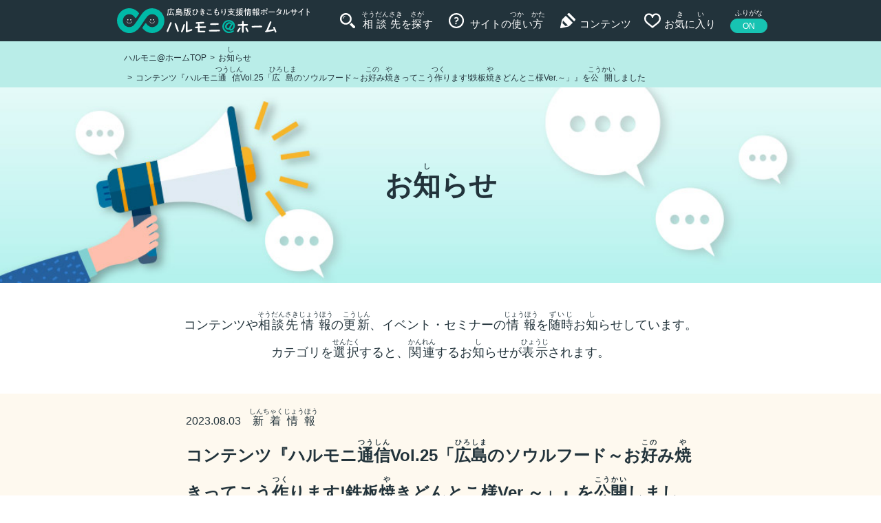

--- FILE ---
content_type: text/html; charset=UTF-8
request_url: https://harumoni-hiroshima.com/news/%E3%82%B3%E3%83%B3%E3%83%86%E3%83%B3%E3%83%84%E3%80%8E%E3%83%8F%E3%83%AB%E3%83%A2%E3%83%8B%E9%80%9A%E4%BF%A1vol-25%E3%80%8C%E5%BA%83%E5%B3%B6%E3%81%AE%E3%82%BD%E3%82%A6%E3%83%AB%E3%83%95%E3%83%BC/
body_size: 5892
content:
<!DOCTYPE html>
<html lang="ja">
<head>
<meta charset="utf-8">
<!-- Google Tag Manager -->
<script>(function(w,d,s,l,i){w[l]=w[l]||[];w[l].push({'gtm.start':
new Date().getTime(),event:'gtm.js'});var f=d.getElementsByTagName(s)[0],
j=d.createElement(s),dl=l!='dataLayer'?'&l='+l:'';j.async=true;j.src=
'https://www.googletagmanager.com/gtm.js?id='+i+dl;f.parentNode.insertBefore(j,f);
})(window,document,'script','dataLayer','GTM-WLBBGNH');</script>
<!-- End Google Tag Manager -->
<meta http-equiv="X-UA-Compatible" content="IE=edge">
<title>コンテンツ『ハルモニ通信Vol.25「広島のソウルフード～お好み焼きってこう作ります！鉄板焼きどんとこ様Ver.～」』を公開しました | お知らせ | 広島版ひきこもり支援情報ポータルサイト「ハルモニ@ホーム」</title>
<meta name="description" content="広島版ひきこもり支援情報ポータルサイト「ハルモニ@ホーム」の「コンテンツ『ハルモニ通信Vol.25「広島のソウルフード～お好み焼きってこう作ります！鉄板焼きどんとこ様Ver.～」』を公開しました | お知らせ」についてです。">
<meta name="keywords" content="ハルモニ@ホーム,ひきこもり,引きこもり,相談,支援,支援団体,自立支援,支援情報,相談先,お悩み,広島県,広島">
<meta name="viewport" content="width=device-width, initial-scale=1, maximum-scale=1, user-scalable=0">

<meta property="og:type" content="article">
<meta property="og:url" content="https://harumoni-hiroshima.com/news/%E3%82%B3%E3%83%B3%E3%83%86%E3%83%B3%E3%83%84%E3%80%8E%E3%83%8F%E3%83%AB%E3%83%A2%E3%83%8B%E9%80%9A%E4%BF%A1vol-25%E3%80%8C%E5%BA%83%E5%B3%B6%E3%81%AE%E3%82%BD%E3%82%A6%E3%83%AB%E3%83%95%E3%83%BC/">
<meta property="og:title" content="コンテンツ『ハルモニ通信Vol.25「広島のソウルフード～お好み焼きってこう作ります！鉄板焼きどんとこ様Ver.～」』を公開しました | お知らせ | 広島版ひきこもり支援情報ポータルサイト「ハルモニ@ホーム」">
<meta property="og:description" content="広島版ひきこもり支援情報ポータルサイト「ハルモニ@ホーム」の「コンテンツ『ハルモニ通信Vol.25「広島のソウルフード～お好み焼きってこう作ります！鉄板焼きどんとこ様Ver.～」』を公開しました | お知らせ」についてです。">

            <meta property="og:image" content="https://harumoni-hiroshima.com/wp-content/themes/hikikomori/assets/img/common/ogp.png">
    


<link rel="shortcut icon" href="https://harumoni-hiroshima.com/wp-content/themes/hikikomori/assets/favicon.ico">
<link rel="apple-touch-icon" href="https://harumoni-hiroshima.com/wp-content/themes/hikikomori/assets/apple-touch-icon.png">


<link href="https://harumoni-hiroshima.com/wp-content/themes/hikikomori/assets/css/master.css?2025-07-11-023849" rel="stylesheet">


<meta name='robots' content='max-image-preview:large' />
	<style>img:is([sizes="auto" i], [sizes^="auto," i]) { contain-intrinsic-size: 3000px 1500px }</style>
	<style id='classic-theme-styles-inline-css'>
/*! This file is auto-generated */
.wp-block-button__link{color:#fff;background-color:#32373c;border-radius:9999px;box-shadow:none;text-decoration:none;padding:calc(.667em + 2px) calc(1.333em + 2px);font-size:1.125em}.wp-block-file__button{background:#32373c;color:#fff;text-decoration:none}
</style>
<style id='filebird-block-filebird-gallery-style-inline-css'>
ul.filebird-block-filebird-gallery{margin:auto!important;padding:0!important;width:100%}ul.filebird-block-filebird-gallery.layout-grid{display:grid;grid-gap:20px;align-items:stretch;grid-template-columns:repeat(var(--columns),1fr);justify-items:stretch}ul.filebird-block-filebird-gallery.layout-grid li img{border:1px solid #ccc;box-shadow:2px 2px 6px 0 rgba(0,0,0,.3);height:100%;max-width:100%;-o-object-fit:cover;object-fit:cover;width:100%}ul.filebird-block-filebird-gallery.layout-masonry{-moz-column-count:var(--columns);-moz-column-gap:var(--space);column-gap:var(--space);-moz-column-width:var(--min-width);columns:var(--min-width) var(--columns);display:block;overflow:auto}ul.filebird-block-filebird-gallery.layout-masonry li{margin-bottom:var(--space)}ul.filebird-block-filebird-gallery li{list-style:none}ul.filebird-block-filebird-gallery li figure{height:100%;margin:0;padding:0;position:relative;width:100%}ul.filebird-block-filebird-gallery li figure figcaption{background:linear-gradient(0deg,rgba(0,0,0,.7),rgba(0,0,0,.3) 70%,transparent);bottom:0;box-sizing:border-box;color:#fff;font-size:.8em;margin:0;max-height:100%;overflow:auto;padding:3em .77em .7em;position:absolute;text-align:center;width:100%;z-index:2}ul.filebird-block-filebird-gallery li figure figcaption a{color:inherit}

</style>
<style id='global-styles-inline-css'>
:root{--wp--preset--aspect-ratio--square: 1;--wp--preset--aspect-ratio--4-3: 4/3;--wp--preset--aspect-ratio--3-4: 3/4;--wp--preset--aspect-ratio--3-2: 3/2;--wp--preset--aspect-ratio--2-3: 2/3;--wp--preset--aspect-ratio--16-9: 16/9;--wp--preset--aspect-ratio--9-16: 9/16;--wp--preset--color--black: #000000;--wp--preset--color--cyan-bluish-gray: #abb8c3;--wp--preset--color--white: #ffffff;--wp--preset--color--pale-pink: #f78da7;--wp--preset--color--vivid-red: #cf2e2e;--wp--preset--color--luminous-vivid-orange: #ff6900;--wp--preset--color--luminous-vivid-amber: #fcb900;--wp--preset--color--light-green-cyan: #7bdcb5;--wp--preset--color--vivid-green-cyan: #00d084;--wp--preset--color--pale-cyan-blue: #8ed1fc;--wp--preset--color--vivid-cyan-blue: #0693e3;--wp--preset--color--vivid-purple: #9b51e0;--wp--preset--gradient--vivid-cyan-blue-to-vivid-purple: linear-gradient(135deg,rgba(6,147,227,1) 0%,rgb(155,81,224) 100%);--wp--preset--gradient--light-green-cyan-to-vivid-green-cyan: linear-gradient(135deg,rgb(122,220,180) 0%,rgb(0,208,130) 100%);--wp--preset--gradient--luminous-vivid-amber-to-luminous-vivid-orange: linear-gradient(135deg,rgba(252,185,0,1) 0%,rgba(255,105,0,1) 100%);--wp--preset--gradient--luminous-vivid-orange-to-vivid-red: linear-gradient(135deg,rgba(255,105,0,1) 0%,rgb(207,46,46) 100%);--wp--preset--gradient--very-light-gray-to-cyan-bluish-gray: linear-gradient(135deg,rgb(238,238,238) 0%,rgb(169,184,195) 100%);--wp--preset--gradient--cool-to-warm-spectrum: linear-gradient(135deg,rgb(74,234,220) 0%,rgb(151,120,209) 20%,rgb(207,42,186) 40%,rgb(238,44,130) 60%,rgb(251,105,98) 80%,rgb(254,248,76) 100%);--wp--preset--gradient--blush-light-purple: linear-gradient(135deg,rgb(255,206,236) 0%,rgb(152,150,240) 100%);--wp--preset--gradient--blush-bordeaux: linear-gradient(135deg,rgb(254,205,165) 0%,rgb(254,45,45) 50%,rgb(107,0,62) 100%);--wp--preset--gradient--luminous-dusk: linear-gradient(135deg,rgb(255,203,112) 0%,rgb(199,81,192) 50%,rgb(65,88,208) 100%);--wp--preset--gradient--pale-ocean: linear-gradient(135deg,rgb(255,245,203) 0%,rgb(182,227,212) 50%,rgb(51,167,181) 100%);--wp--preset--gradient--electric-grass: linear-gradient(135deg,rgb(202,248,128) 0%,rgb(113,206,126) 100%);--wp--preset--gradient--midnight: linear-gradient(135deg,rgb(2,3,129) 0%,rgb(40,116,252) 100%);--wp--preset--font-size--small: 13px;--wp--preset--font-size--medium: 20px;--wp--preset--font-size--large: 36px;--wp--preset--font-size--x-large: 42px;--wp--preset--spacing--20: 0.44rem;--wp--preset--spacing--30: 0.67rem;--wp--preset--spacing--40: 1rem;--wp--preset--spacing--50: 1.5rem;--wp--preset--spacing--60: 2.25rem;--wp--preset--spacing--70: 3.38rem;--wp--preset--spacing--80: 5.06rem;--wp--preset--shadow--natural: 6px 6px 9px rgba(0, 0, 0, 0.2);--wp--preset--shadow--deep: 12px 12px 50px rgba(0, 0, 0, 0.4);--wp--preset--shadow--sharp: 6px 6px 0px rgba(0, 0, 0, 0.2);--wp--preset--shadow--outlined: 6px 6px 0px -3px rgba(255, 255, 255, 1), 6px 6px rgba(0, 0, 0, 1);--wp--preset--shadow--crisp: 6px 6px 0px rgba(0, 0, 0, 1);}:where(.is-layout-flex){gap: 0.5em;}:where(.is-layout-grid){gap: 0.5em;}body .is-layout-flex{display: flex;}.is-layout-flex{flex-wrap: wrap;align-items: center;}.is-layout-flex > :is(*, div){margin: 0;}body .is-layout-grid{display: grid;}.is-layout-grid > :is(*, div){margin: 0;}:where(.wp-block-columns.is-layout-flex){gap: 2em;}:where(.wp-block-columns.is-layout-grid){gap: 2em;}:where(.wp-block-post-template.is-layout-flex){gap: 1.25em;}:where(.wp-block-post-template.is-layout-grid){gap: 1.25em;}.has-black-color{color: var(--wp--preset--color--black) !important;}.has-cyan-bluish-gray-color{color: var(--wp--preset--color--cyan-bluish-gray) !important;}.has-white-color{color: var(--wp--preset--color--white) !important;}.has-pale-pink-color{color: var(--wp--preset--color--pale-pink) !important;}.has-vivid-red-color{color: var(--wp--preset--color--vivid-red) !important;}.has-luminous-vivid-orange-color{color: var(--wp--preset--color--luminous-vivid-orange) !important;}.has-luminous-vivid-amber-color{color: var(--wp--preset--color--luminous-vivid-amber) !important;}.has-light-green-cyan-color{color: var(--wp--preset--color--light-green-cyan) !important;}.has-vivid-green-cyan-color{color: var(--wp--preset--color--vivid-green-cyan) !important;}.has-pale-cyan-blue-color{color: var(--wp--preset--color--pale-cyan-blue) !important;}.has-vivid-cyan-blue-color{color: var(--wp--preset--color--vivid-cyan-blue) !important;}.has-vivid-purple-color{color: var(--wp--preset--color--vivid-purple) !important;}.has-black-background-color{background-color: var(--wp--preset--color--black) !important;}.has-cyan-bluish-gray-background-color{background-color: var(--wp--preset--color--cyan-bluish-gray) !important;}.has-white-background-color{background-color: var(--wp--preset--color--white) !important;}.has-pale-pink-background-color{background-color: var(--wp--preset--color--pale-pink) !important;}.has-vivid-red-background-color{background-color: var(--wp--preset--color--vivid-red) !important;}.has-luminous-vivid-orange-background-color{background-color: var(--wp--preset--color--luminous-vivid-orange) !important;}.has-luminous-vivid-amber-background-color{background-color: var(--wp--preset--color--luminous-vivid-amber) !important;}.has-light-green-cyan-background-color{background-color: var(--wp--preset--color--light-green-cyan) !important;}.has-vivid-green-cyan-background-color{background-color: var(--wp--preset--color--vivid-green-cyan) !important;}.has-pale-cyan-blue-background-color{background-color: var(--wp--preset--color--pale-cyan-blue) !important;}.has-vivid-cyan-blue-background-color{background-color: var(--wp--preset--color--vivid-cyan-blue) !important;}.has-vivid-purple-background-color{background-color: var(--wp--preset--color--vivid-purple) !important;}.has-black-border-color{border-color: var(--wp--preset--color--black) !important;}.has-cyan-bluish-gray-border-color{border-color: var(--wp--preset--color--cyan-bluish-gray) !important;}.has-white-border-color{border-color: var(--wp--preset--color--white) !important;}.has-pale-pink-border-color{border-color: var(--wp--preset--color--pale-pink) !important;}.has-vivid-red-border-color{border-color: var(--wp--preset--color--vivid-red) !important;}.has-luminous-vivid-orange-border-color{border-color: var(--wp--preset--color--luminous-vivid-orange) !important;}.has-luminous-vivid-amber-border-color{border-color: var(--wp--preset--color--luminous-vivid-amber) !important;}.has-light-green-cyan-border-color{border-color: var(--wp--preset--color--light-green-cyan) !important;}.has-vivid-green-cyan-border-color{border-color: var(--wp--preset--color--vivid-green-cyan) !important;}.has-pale-cyan-blue-border-color{border-color: var(--wp--preset--color--pale-cyan-blue) !important;}.has-vivid-cyan-blue-border-color{border-color: var(--wp--preset--color--vivid-cyan-blue) !important;}.has-vivid-purple-border-color{border-color: var(--wp--preset--color--vivid-purple) !important;}.has-vivid-cyan-blue-to-vivid-purple-gradient-background{background: var(--wp--preset--gradient--vivid-cyan-blue-to-vivid-purple) !important;}.has-light-green-cyan-to-vivid-green-cyan-gradient-background{background: var(--wp--preset--gradient--light-green-cyan-to-vivid-green-cyan) !important;}.has-luminous-vivid-amber-to-luminous-vivid-orange-gradient-background{background: var(--wp--preset--gradient--luminous-vivid-amber-to-luminous-vivid-orange) !important;}.has-luminous-vivid-orange-to-vivid-red-gradient-background{background: var(--wp--preset--gradient--luminous-vivid-orange-to-vivid-red) !important;}.has-very-light-gray-to-cyan-bluish-gray-gradient-background{background: var(--wp--preset--gradient--very-light-gray-to-cyan-bluish-gray) !important;}.has-cool-to-warm-spectrum-gradient-background{background: var(--wp--preset--gradient--cool-to-warm-spectrum) !important;}.has-blush-light-purple-gradient-background{background: var(--wp--preset--gradient--blush-light-purple) !important;}.has-blush-bordeaux-gradient-background{background: var(--wp--preset--gradient--blush-bordeaux) !important;}.has-luminous-dusk-gradient-background{background: var(--wp--preset--gradient--luminous-dusk) !important;}.has-pale-ocean-gradient-background{background: var(--wp--preset--gradient--pale-ocean) !important;}.has-electric-grass-gradient-background{background: var(--wp--preset--gradient--electric-grass) !important;}.has-midnight-gradient-background{background: var(--wp--preset--gradient--midnight) !important;}.has-small-font-size{font-size: var(--wp--preset--font-size--small) !important;}.has-medium-font-size{font-size: var(--wp--preset--font-size--medium) !important;}.has-large-font-size{font-size: var(--wp--preset--font-size--large) !important;}.has-x-large-font-size{font-size: var(--wp--preset--font-size--x-large) !important;}
:where(.wp-block-post-template.is-layout-flex){gap: 1.25em;}:where(.wp-block-post-template.is-layout-grid){gap: 1.25em;}
:where(.wp-block-columns.is-layout-flex){gap: 2em;}:where(.wp-block-columns.is-layout-grid){gap: 2em;}
:root :where(.wp-block-pullquote){font-size: 1.5em;line-height: 1.6;}
</style>
<link rel="canonical" href="https://harumoni-hiroshima.com/news/%e3%82%b3%e3%83%b3%e3%83%86%e3%83%b3%e3%83%84%e3%80%8e%e3%83%8f%e3%83%ab%e3%83%a2%e3%83%8b%e9%80%9a%e4%bf%a1vol-25%e3%80%8c%e5%ba%83%e5%b3%b6%e3%81%ae%e3%82%bd%e3%82%a6%e3%83%ab%e3%83%95%e3%83%bc/" />

  <body class="ruby_layout">
  
<!-- Google Tag Manager (noscript) -->
<noscript><iframe src="https://www.googletagmanager.com/ns.html?id=GTM-WLBBGNH"
height="0" width="0" style="display:none;visibility:hidden"></iframe></noscript>
<!-- End Google Tag Manager (noscript) -->

  <header class="header">
    <div class="inner">
      <p class="logo"><a href="/"><em>ハルモニ@ホーム</em></a></p>
      <div class="nav">
        <nav class="global" id="js-global">
            <a href="/search/" class="search"><span><ruby><rb>相談先</rb><rp>（</rp><rt>そうだんさき</rt><rp>）</rp></ruby>を<ruby><rb>探</rb><rp>（</rp><rt>さが</rt><rp>）</rp></ruby>す</span></a>
            <a href="/howto/" class="howto"><span>サイトの<ruby><rb>使</rb><rp>（</rp><rt>つか</rt><rp>）</rp></ruby>い<ruby><rb>方</rb><rp>（</rp><rt>かた</rt><rp>）</rp></ruby></span></a>
            <a href="/contents/" class="contents"><span>コンテンツ</span></a>
            <a href="/favorites/" class="favorite" onclick="sendFavData('/favorites/'); return false;"><span>お<ruby><rb>気</rb><rp>（</rp><rt>き</rt><rp>）</rp></ruby>に<ruby><rb>入</rb><rp>（</rp><rt>い</rt><rp>）</rp></ruby>り</span></a>
        </nav>
        <nav class="sub">
            <a href="/news/"><span>お<ruby><rb>知</rb><rp>（</rp><rt>し</rt><rp>）</rp></ruby>らせ</span></a>
            <a href="/contact/"><span>お<ruby><rb>問</rb><rp>（</rp><rt>と</rt><rp>）</rp></ruby>い<ruby><rb>合</rb><rp>（</rp><rt>あ</rt><rp>）</rp></ruby>わせ</span></a>
            <a href="/about/"><span class="none_ruby">このサイトについて</span></a>
            <a href="/donation/"><span><ruby><rb>寄付</rb><rp>（</rp><rt>きふ</rt><rp>）</rp></ruby>のお<ruby><rb>願</rb><rp>（</rp><rt>ねが</rt><rp>）</rp></ruby>い</span></a>
            <a href="/about/#anchor-keisai"><span><ruby><rb>相談先掲載</rb><rp>（</rp><rt>そうだんさきけいさい</rt><rp>）</rp></ruby>について</span></a>
            <a href="/terms/"><span><ruby><rb>利用規約</rb><rp>（</rp><rt>りようきやく</rt><rp>）</rp></ruby></span></a>
            <a href="/privacy/"><span class="none_ruby">プライバシーポリシー</span></a>
        </nav>
      </div>

      <div id="menu_button" class="smt">
        <div>
          <span></span>
          <span></span>
          <span></span>
        </div>
      </div>

      <div id="furigana_button" data-label="ふりがな"><a href="#">ON</a></div>
    </div>
  </header>

  <div class="header_bg"></div>
	<div class="contents_wp">

        <main>

<div id="breadcrumbs" class="pc"><ul itemscope itemtype="http://schema.org/BreadcrumbList"><li class="breadcrumb-top" itemprop="itemListElement" itemscope itemtype="http://schema.org/ListItem"><a href="https://harumoni-hiroshima.com/" itemprop="item"><span itemprop="name">ハルモニ@ホームTOP</span></a><meta itemprop="position" content="1" /></li><li itemprop="itemListElement" itemscope itemtype="http://schema.org/ListItem"><a href="https://harumoni-hiroshima.com/news/" itemprop="item"><span itemprop="name">お<ruby><rb>知</rb><rp>（</rp><rt>し</rt><rp>）</rp></ruby>らせ</span></a><meta itemprop="position" content="2" /></li><li itemprop="itemListElement" itemscope itemtype="http://schema.org/ListItem"><a itemprop="item" title="コンテンツ『ハルモニ通信Vol.25「広島のソウルフード～お好み焼きってこう作ります！鉄板焼きどんとこ様Ver.～」』を公開しました" href="https://harumoni-hiroshima.com/news/%E3%82%B3%E3%83%B3%E3%83%86%E3%83%B3%E3%83%84%E3%80%8E%E3%83%8F%E3%83%AB%E3%83%A2%E3%83%8B%E9%80%9A%E4%BF%A1vol-25%E3%80%8C%E5%BA%83%E5%B3%B6%E3%81%AE%E3%82%BD%E3%82%A6%E3%83%AB%E3%83%95%E3%83%BC/"><span itemprop="name">コンテンツ『ハルモニ<ruby><rb>通信</rb><rp>（</rp><rt>つうしん</rt><rp>）</rp></ruby>Vol.25「<ruby><rb>広島</rb><rp>（</rp><rt>ひろしま</rt><rp>）</rp></ruby>のソウルフード～お<ruby><rb>好</rb><rp>（</rp><rt>この</rt><rp>）</rp></ruby>み<ruby><rb>焼</rb><rp>（</rp><rt>や</rt><rp>）</rp></ruby>きってこう<ruby><rb>作</rb><rp>（</rp><rt>つく</rt><rp>）</rp></ruby>ります!鉄板<ruby><rb>焼</rb><rp>（</rp><rt>や</rt><rp>）</rp></ruby>きどんとこ様Ver.～」』を<ruby><rb>公開</rb><rp>（</rp><rt>こうかい</rt><rp>）</rp></ruby>しました</span></a><meta itemprop="position" content="3" /></li></ul></div>
        <div class="mainvisual_wp">
            <section class="news">
                <h2 class="catch">
                    <span>お<ruby><rb>知</rb><rp>（</rp><rt>し</rt><rp>）</rp></ruby>らせ</span>
                </h2>
            </section>
            <div class="main_lead">
                <p>コンテンツや<ruby><rb>相談先</rb><rp>（</rp><rt>そうだんさき</rt><rp>）</rp></ruby><ruby><rb>情報</rb><rp>（</rp><rt>じょうほう</rt><rp>）</rp></ruby>の<ruby><rb>更新</rb><rp>（</rp><rt>こうしん</rt><rp>）</rp></ruby>、イベント・セミナーの<ruby><rb>情報</rb><rp>（</rp><rt>じょうほう</rt><rp>）</rp></ruby>を<ruby><rb>随時</rb><rp>（</rp><rt>ずいじ</rt><rp>）</rp></ruby>お<ruby><rb>知</rb><rp>（</rp><rt>し</rt><rp>）</rp></ruby>らせしています。<br class="pc">カテゴリを<ruby><rb>選択</rb><rp>（</rp><rt>せんたく</rt><rp>）</rp></ruby>すると、<ruby><rb>関連</rb><rp>（</rp><rt>かんれん</rt><rp>）</rp></ruby>するお<ruby><rb>知</rb><rp>（</rp><rt>し</rt><rp>）</rp></ruby>らせが<ruby><rb>表示</rb><rp>（</rp><rt>ひょうじ</rt><rp>）</rp></ruby>されます。</p>
            </div>
        </div>
            <div class="bg_yellow">

                <div class="maincontents_wp">


                    <div class="maincontents pc_w770">

                        <section class="content_detail_sc">

                            <div class="inner">

                              
                                <div class="title_s_wp">
                                    <h2>
                                      <span class="">
                                        <time datetime="2023-08-03">2023.08.03</time>　<a href="https://harumoni-hiroshima.com/news/?news_ctg=update" class="update"><ruby><rb>新着</rb><rp>（</rp><rt>しんちゃく</rt><rp>）</rp></ruby><ruby><rb>情報</rb><rp>（</rp><rt>じょうほう</rt><rp>）</rp></ruby></a>                                      </span>
                                    </h2>
                                    <h1><em class="title_s">コンテンツ『ハルモニ<ruby><rb>通信</rb><rp>（</rp><rt>つうしん</rt><rp>）</rp></ruby>Vol.25「<ruby><rb>広島</rb><rp>（</rp><rt>ひろしま</rt><rp>）</rp></ruby>のソウルフード～お<ruby><rb>好</rb><rp>（</rp><rt>この</rt><rp>）</rp></ruby>み<ruby><rb>焼</rb><rp>（</rp><rt>や</rt><rp>）</rp></ruby>きってこう<ruby><rb>作</rb><rp>（</rp><rt>つく</rt><rp>）</rp></ruby>ります!鉄板<ruby><rb>焼</rb><rp>（</rp><rt>や</rt><rp>）</rp></ruby>きどんとこ様Ver.～」』を<ruby><rb>公開</rb><rp>（</rp><rt>こうかい</rt><rp>）</rp></ruby>しました</em></h1>
                                    
<div class="share_btns">
  <ul>
      <li>
       <a class="facebook" href="//www.facebook.com/sharer.php?src=bm&u=https%3A%2F%2Fharumoni-hiroshima.com%2Fnews%2F%25e3%2582%25b3%25e3%2583%25b3%25e3%2583%2586%25e3%2583%25b3%25e3%2583%2584%25e3%2580%258e%25e3%2583%258f%25e3%2583%25ab%25e3%2583%25a2%25e3%2583%258b%25e9%2580%259a%25e4%25bf%25a1vol-25%25e3%2580%258c%25e5%25ba%2583%25e5%25b3%25b6%25e3%2581%25ae%25e3%2582%25bd%25e3%2582%25a6%25e3%2583%25ab%25e3%2583%2595%25e3%2583%25bc%2F&t=広島版ひきこもり支援情報ポータルサイト「ハルモニ@ホーム」コンテンツ『ハルモニ通信Vol.25「広島のソウルフード～お好み焼きってこう作ります！鉄板焼きどんとこ様Ver.～」』を公開しました" onclick="javascript:window.open(this.href, '', 'menubar=no,toolbar=no,resizable=yes,scrollbars=yes,height=500,width=700');return false;" data-label="コンテンツ『ハルモニ通信Vol.25「広島のソウルフード～お好み焼きってこう作ります！鉄板焼きどんとこ様Ver.～」』を公開しました"><span></span></a>
      </li>
      <li>
      <a class="twitter" href="//twitter.com/intent/tweet?url=https%3A%2F%2Fharumoni-hiroshima.com%2Fnews%2F%25e3%2582%25b3%25e3%2583%25b3%25e3%2583%2586%25e3%2583%25b3%25e3%2583%2584%25e3%2580%258e%25e3%2583%258f%25e3%2583%25ab%25e3%2583%25a2%25e3%2583%258b%25e9%2580%259a%25e4%25bf%25a1vol-25%25e3%2580%258c%25e5%25ba%2583%25e5%25b3%25b6%25e3%2581%25ae%25e3%2582%25bd%25e3%2582%25a6%25e3%2583%25ab%25e3%2583%2595%25e3%2583%25bc%2F&text=広島版ひきこもり支援情報ポータルサイト「ハルモニ@ホーム」コンテンツ『ハルモニ通信Vol.25「広島のソウルフード～お好み焼きってこう作ります！鉄板焼きどんとこ様Ver.～」』を公開しました&tw_p=tweetbutton" onclick="javascript:window.open(this.href, '', 'menubar=no,toolbar=no,resizable=yes,scrollbars=yes,height=500,width=700');return false;" data-label="コンテンツ『ハルモニ通信Vol.25「広島のソウルフード～お好み焼きってこう作ります！鉄板焼きどんとこ様Ver.～」』を公開しました"><span></span></a>
      </li>
  </ul>
</div>                                </div>

                                <div class="output_wp">

                                  
                                                                  </div>

                                <div class="btns">
                                    <a href="/news/" class="bt back none_shadow historyback"><span><ruby><rb>前</rb><rp>（</rp><rt>まえ</rt><rp>）</rp></ruby>のページにもどる</span></a>
                                </div>

                              
                            </div>
                        </section>

                    </div>
                </div>            </div>
            <div class="contentmenu_wp">
                <nav>
                    <a href="/search/"><span><ruby><rb>相談先</rb><rp>（</rp><rt>そうだんさき</rt><rp>）</rp></ruby>を<ruby><rb>探</rb><rp>（</rp><rt>さが</rt><rp>）</rp></ruby>す</span></a>
                    <a href="/howto/" class="howto"><span>サイトの<ruby><rb>使</rb><rp>（</rp><rt>つか</rt><rp>）</rp></ruby>い<ruby><rb>方</rb><rp>（</rp><rt>かた</rt><rp>）</rp></ruby></span></a>
                    <a href="/contents/" class="contents"><span>コンテンツ</span></a>
                    <a href="/favorites/" class="favorite" onclick="sendFavData('/favorites/'); return false;"><span>お<ruby><rb>気</rb><rp>（</rp><rt>き</rt><rp>）</rp></ruby>に<ruby><rb>入</rb><rp>（</rp><rt>い</rt><rp>）</rp></ruby>り</span></a>
                </nav>
            </div>
        </main>

    </div>

<footer class="footer">
  <div class="pagetop">
    <a href="#"><img src="https://harumoni-hiroshima.com/wp-content/themes/hikikomori/assets/img/common/icon/pagetop.svg" alt=""></a>
  </div>

  <h2 class="logo">
    <a href="/"><img src="https://harumoni-hiroshima.com/wp-content/themes/hikikomori/assets/img/common/harumoni_logo_footer.svg?20201225" alt="ハルモニ@ホーム"></a>
  </h2>

  <nav class="fnav">
      <a href="/news/"><span>お<ruby><rb>知</rb><rp>（</rp><rt>し</rt><rp>）</rp></ruby>らせ</span></a>
      <a href="/contents/"><span class="none_ruby">コンテンツ</span></a>
      <a href="/contact/"><span>お<ruby><rb>問</rb><rp>（</rp><rt>と</rt><rp>）</rp></ruby>い<ruby><rb>合</rb><rp>（</rp><rt>あ</rt><rp>）</rp></ruby>わせ</span></a>
      <a href="/about/"><span class="none_ruby">このサイトについて</span></a>
      <a href="/donation/"><span><ruby><rb>寄付</rb><rp>（</rp><rt>きふ</rt><rp>）</rp></ruby>のお<ruby><rb>願</rb><rp>（</rp><rt>ねが</rt><rp>）</rp></ruby>い</span></a>
      <a href="/about/#anchor-keisai"><span><ruby><rb>相談先掲載</rb><rp>（</rp><rt>そうだんさきけいさい</rt><rp>）</rp></ruby>について</span></a>
      <a href="/terms/"><span><ruby><rb>利用規約</rb><rp>（</rp><rt>りようきやく</rt><rp>）</rp></ruby></span></a>
      <a href="/privacy/"><span class="none_ruby">プライバシーポリシー</span></a>
  </nav>

  <address>(C) 2021 ハルモニ@ホーム</address>
</footer>


<script src="https://harumoni-hiroshima.com/wp-content/themes/hikikomori/assets/js/lib/jquery-1.12.3.min.js"></script>
<script src="https://harumoni-hiroshima.com/wp-content/themes/hikikomori/assets/js/lib/jquery.easing-1.3.min.js"></script>
<script src="https://harumoni-hiroshima.com/wp-content/themes/hikikomori/assets/js/common.js?2024-06-14-005024"></script>


<script type="speculationrules">
{"prefetch":[{"source":"document","where":{"and":[{"href_matches":"\/*"},{"not":{"href_matches":["\/wp-*.php","\/wp-admin\/*","\/wp-content\/uploads\/*","\/wp-content\/*","\/wp-content\/plugins\/*","\/wp-content\/themes\/hikikomori\/*","\/*\\?(.+)"]}},{"not":{"selector_matches":"a[rel~=\"nofollow\"]"}},{"not":{"selector_matches":".no-prefetch, .no-prefetch a"}}]},"eagerness":"conservative"}]}
</script>

<script src="https://harumoni-hiroshima.com/wp-content/themes/hikikomori/assets/js/news.js?2020-12-18-013740"></script>
<script src="https://harumoni-hiroshima.com/wp-content/themes/hikikomori/assets/js/contents.js?2021-06-08-020605"></script>

</body>
</html>

<!-- Dynamic page generated in 3.337 seconds. -->
<!-- Cached page generated by WP-Super-Cache on 2026-01-20 23:18:00 -->

<!-- Compression = gzip -->

--- FILE ---
content_type: text/css
request_url: https://harumoni-hiroshima.com/wp-content/themes/hikikomori/assets/css/master.css?2025-07-11-023849
body_size: 18351
content:
@charset "UTF-8";
/* ======================================================
	Reset
====================================================== */
html, body, div, span, object, iframe, h1, h2, h3, h4, h5, h6, p, blockquote, pre, abbr, address, cite, code, del, dfn, em, a, img, ins, kbd, q, samp, small, strong, var, b, i, dl, dt, dd, ol, ul, li, fieldset, form, label, legend, table, caption, tbody, tfoot, thead, tr, th, td, article, aside, canvas, details, figcaption, figure, footer, header, hgroup, menu, nav, section, summary, time, mark, audio, video {
  margin: 0;
  padding: 0;
  border: none;
  outline: none;
  background: transparent;
  vertical-align: baseline;
  font-size: 100%;
  color: inherit;
  font-weight: inherit;
  font-style: inherit;
  font-family: inherit;
}

body {
  line-height: 1;
}

img {
  line-height: 0;
  vertical-align: bottom;
}

article, aside, details, figcaption, figure, footer, header, hgroup, menu, nav, section {
  display: block;
}

ul {
  list-style: none;
}

li {
  list-style-type: none;
}

table {
  border-collapse: collapse;
  border-spacing: 0;
}

input, select {
  vertical-align: middle;
}

a {
  outline: none;
}

em {
  font-style: normal;
}

button {
  background-color: transparent;
  border: none;
  cursor: pointer;
  outline: none;
  padding: 0;
  appearance: none;
}

/* ======================================================
	Frame
====================================================== */
/* html */
html {
  font-size: 10px;
}

/* body */
body {
  min-width: 320px;
  font-family: -apple-system, BlinkMacSystemFont, "Helvetica Neue", YuGothic, "メイリオ", Meiryo, "ヒラギノ角ゴ ProN W3", Hiragino Kaku Gothic ProN, Arial, sans-serif;
  font-size: 1.4rem;
  color: #22333b;
  line-height: 1.6;
}
@media screen and (min-width: 960px) {
  body {
    font-size: 1.6rem;
    line-height: 1.8;
  }
}

body.ruby_layout {
  line-height: 2.25;
}

a:link {
  color: #22333b;
  text-decoration: none;
}

a:visited {
  color: #22333b;
}

a:hover {
  color: #22333b;
  text-decoration: underline;
}

a:active {
  color: #22333b;
}

main a:link {
  color: #22333b;
  text-decoration: none;
}

main a:visited {
  color: #22333b;
}

main a:hover {
  color: #22333b;
  text-decoration: underline;
}

main a:active {
  color: #22333b;
}

/* .main */
/* .section */
section {
  margin-bottom: 30px;
}
@media screen and (min-width: 960px) {
  section {
    margin-bottom: 60px;
  }
}

/* .contents_wp */
.contents_wp {
  margin-top: 50px;
}
@media screen and (min-width: 960px) {
  .contents_wp {
    margin-top: 60px;
  }
}

/* .maincontents_wp */
@media screen and (min-width: 960px) {
  .maincontents_wp {
    max-width: 1000px;
    margin: 0 auto;
    overflow: hidden;
  }
}

@media screen and (min-width: 960px) {
  .maincontents_wp.reset_width {
    max-width: none;
    margin: 0;
  }
}

.maincontents {
  padding-bottom: 10px;
}
@media screen and (min-width: 960px) {
  .maincontents {
    width: 90%;
    max-width: 920px;
    margin-left: auto;
    margin-right: auto;
  }
}

@media screen and (min-width: 960px) {
  .maincontents.pc_w770 {
    width: 77%;
    max-width: 770px;
  }
}

@media screen and (min-width: 960px) {
  .maincontents.reset_width {
    width: auto;
    max-width: none;
    margin-left: 0;
    margin-right: 0;
  }
}

@media screen and (min-width: 960px) {
  aside.side + .maincontents {
    float: right;
    width: 70%;
    max-width: 700px;
    margin-left: 0;
    margin-right: 0;
  }
}

/* .header */
.header {
  position: fixed;
  top: 0;
  left: 0;
  width: 100%;
  height: 50px;
  background-color: #22333b;
  backdrop-filter: blur(2.5px);
  -webkit-backdrop-filter: blur(2.5px);
  box-sizing: border-box;
  color: #ffffff;
  z-index: 100;
}
.header .logo {
  position: absolute;
  top: 50%;
  transform: translate(0, -50%);
  -webkit-transform: translate(0, -50%);
  -moz-transform: translate(0, -50%);
  -ms-transform: translate(0, -50%);
  left: 10px;
  z-index: 10;
}
.header .logo a {
  display: block;
  width: 260px;
  height: 40px;
  background-image: url("../img/common/harumoni_logo_catch_header.svg?20201225");
  background-repeat: no-repeat;
  background-position: 0 50%;
  background-size: 100% auto;
}
.header .logo a:hover {
  filter: alpha(opacity=70);
  -moz-opacity: 0.7;
  opacity: 0.7;
  transition: opacity 0.2s ease-out;
}
.header .nav {
  position: absolute;
  top: 50px;
  left: -120%;
  width: 100%;
}
.header .nav .global {
  position: relative;
  width: 100%;
  z-index: 2;
}
.header .nav .global > a {
  display: block;
  width: 100%;
  padding: 0 10px;
  background-color: #f0f1f1;
  border-bottom: solid 1px #90999d;
  box-sizing: border-box;
  text-align: center;
  font-size: 1.6rem;
}
.header .nav .global > a span {
  display: block;
  width: 60%;
  margin: 0 auto;
  padding: 15px 0 13px;
  background-image: url("../img/common/icon/arrow_right_circle_white.svg"), url("../img/common/icon/search_green.svg");
  background-position: 100% 50%, 0 50%;
  background-repeat: no-repeat, no-repeat;
  background-size: 21px auto, 24px auto;
}
.header .nav .global > a.howto span {
  background-image: url("../img/common/icon/arrow_right_circle_white.svg"), url("../img/common/icon/howto_blue.svg");
}
.header .nav .global > a.contents span {
  background-image: url("../img/common/icon/arrow_right_circle_white.svg"), url("../img/common/icon/pen_black.svg");
}
.header .nav .global > a.favorite span {
  background-image: url("../img/common/icon/arrow_right_circle_white.svg"), url("../img/common/icon/favorite_red.svg");
}
.header .nav .sub {
  position: relative;
  background-color: #17c3b2;
  box-shadow: 0px 0px 6px 0px #999;
  -moz-box-shadow: 0px 0px 6px 0px #999;
  -webkit-box-shadow: 0px 0px 6px 0px #999;
  color: #ffffff;
  letter-spacing: -.4em;
  font-size: 1.2rem;
  z-index: 1;
}
.header .nav .sub > a {
  position: relative;
  display: inline-block;
  letter-spacing: normal;
  box-sizing: border-box;
  width: 47%;
  padding: 10px 20px;
  border-bottom: solid 1px #ffffff;
  vertical-align: top;
  color: #ffffff;
}
.header .nav .sub > a span {
  display: block;
  padding: 5px 0 5px 15px;
  background-image: url("../img/common/icon/arrow_right_white.svg");
  background-repeat: no-repeat;
  background-position: 0 50%;
  background-size: 6px auto;
}
.header .nav .sub > a:nth-child(odd) {
  width: 53%;
  border-right: solid 1px #ffffff;
}
.header .nav .sub > a:nth-child(n+7) {
  border-bottom: none;
}
.header #menu_button {
  position: absolute;
  top: 0;
  right: 0;
  z-index: 1;
  width: 50px;
  height: 50px;
}
.header #menu_button > div {
  position: absolute;
  top: 50%;
  transform: translate(0, -50%);
  -webkit-transform: translate(0, -50%);
  -moz-transform: translate(0, -50%);
  -ms-transform: translate(0, -50%);
  left: 0;
  right: 0;
  width: 36px;
  height: 30px;
  margin: 0 auto;
}
.header #menu_button span {
  position: absolute;
  top: 0;
  left: 0;
  display: block;
  width: 100%;
  height: 3px;
  background-color: #ffffff;
  border-radius: 3px;
  -webkit-border-radius: 3px;
  -moz-border-radius: 3px;
}
.header #menu_button span:nth-child(1) {
  top: 0px;
}
.header #menu_button span:nth-child(2) {
  top: 13px;
}
.header #menu_button span:nth-child(3) {
  top: 27px;
}
.header #furigana_button {
  position: absolute;
  top: 50%;
  transform: translateY(-50%);
  -webkit-transform: translateY(-50%);
  -moz-transform: translateY(-50%);
  right: 50px;
  width: 4em;
  text-align: center;
  line-height: 1.3;
  cursor: pointer;
}
.header #furigana_button::before {
  content: attr(data-label);
  display: block;
  margin-bottom: 2px;
  font-size: 1rem;
}
.header #furigana_button a {
  display: block;
  width: 80%;
  margin: 0 auto;
  padding: 3px 0 1px;
  background-color: #17c3b2;
  border: solid 1px #17c3b2;
  border-radius: 30px;
  -webkit-border-radius: 30px;
  -moz-border-radius: 30px;
  color: #ffffff;
  text-decoration: none;
  font-size: 1.2rem;
}
@media screen and (max-width: 320px) {
  .header .nav .sub > a {
    font-size: 1.1rem;
  }
}
@media screen and (max-width: 400px) {
  .header .logo a {
    width: 220px;
  }
}
@media screen and (min-width: 960px) {
  .header {
    height: 60px;
  }
  .header .logo a {
    width: 280px;
    height: 46px;
  }
  .header > div {
    position: relative;
    max-width: 960px;
    height: 60px;
    margin: 0 auto;
  }
  .header .nav {
    position: static;
    top: auto;
    left: auto;
  }
  .header .nav .global {
    position: absolute;
    top: 50%;
    transform: translate(0, -50%);
    -webkit-transform: translate(0, -50%);
    -moz-transform: translate(0, -50%);
    -ms-transform: translate(0, -50%);
    right: 80px;
    width: 100%;
    letter-spacing: -.4em;
    text-align: right;
  }
  .header .nav .global > a {
    display: inline-block;
    letter-spacing: normal;
    box-sizing: border-box;
    width: auto;
    margin-left: 1.25em;
    padding: 0;
    background-color: transparent;
    border-bottom: none;
    font-size: 1.5rem;
    color: #ffffff;
  }
  .header .nav .global > a span {
    display: block;
    width: auto;
    margin: 0 auto;
    padding: 5px 0 5px 29px;
    background-image: url("../img/common/icon/search_white.svg");
    background-position: 0 50%;
    background-repeat: no-repeat;
    background-size: 24px auto;
  }
  .header .nav .global > a.howto span {
    background-image: url("../img/common/icon/howto_white.svg");
  }
  .header .nav .global > a.contents span {
    background-image: url("../img/common/icon/pen_white.svg");
  }
  .header .nav .global > a.favorite span {
    background-image: url("../img/common/icon/favorite_white.svg");
  }
  .header .nav .sub {
    display: none;
  }
  .header #menu_button {
    display: none;
  }
  .header #furigana_button {
    right: 0;
  }
}

/**/
.header_bg {
  position: fixed;
  top: 0;
  right: -100%;
  width: 100%;
  height: 100vh;
  background-color: rgba(255, 255, 255, 0.4);
  backdrop-filter: blur(2px);
  -webkit-backdrop-filter: blur(2px);
  z-index: 80;
}

/**/
body.open .header .nav {
  left: 0%;
}
body.open #menu_button span:nth-child(1) {
  top: 12px;
  -webkit-transform: rotate(135deg);
  -moz-transform: rotate(135deg);
  transform: rotate(135deg);
}
body.open #menu_button span:nth-child(2) {
  width: 0;
  left: 50%;
}
body.open #menu_button span:nth-child(3) {
  top: 12px;
  -webkit-transform: rotate(-135deg);
  -moz-transform: rotate(-135deg);
  transform: rotate(-135deg);
}
body.open #menu_button span:nth-child(3)::after {
  content: none;
}
body.open .header_bg {
  right: 0%;
}

/**/
#js-features #js-global .features,
#js-featuresnurse #js-global .featuresnurse,
#js-function #js-global .function,
#js-news #js-global .news,
#js-flow #js-global .flow,
#js-support #js-global .support,
#js-faq #js-global .faq {
  color: #e8f9f7;
}

/**/
.ruby_layout .header .nav .global > a {
  line-height: 2;
}
.ruby_layout .header .nav .global > a span {
  padding-top: 20px;
  padding-bottom: 10px;
}
.ruby_layout .header .nav .sub > a {
  padding: 10px 15px;
  line-height: 2;
}
.ruby_layout .header .nav .sub > a span {
  padding: 10px 0 0 15px;
}
.ruby_layout .header .nav .sub > a span.none_ruby {
  padding: 5px 0 5px 15px;
}
@media screen and (max-width: 320px) {
  .ruby_layout .header .nav .sub > a {
    width: 42%;
  }
  .ruby_layout .header .nav .sub > a:nth-child(odd) {
    width: 58%;
  }
}

/**/
.ruby_none .header #furigana_button a {
  background-color: transparent;
  border-color: #ffffff;
  color: #ffffff;
}

/* .footer */
.footer {
  padding: 30px 0 0;
  background-color: #fef9ef;
  text-align: center;
}
.footer .pagetop {
  position: fixed;
  bottom: 10px;
  right: 10px;
  width: 50px;
  z-index: 5;
}
.footer .logo {
  display: inline-block;
  margin-bottom: 20px;
}
.footer .logo > a {
  display: block;
}
.footer .logo > a img {
  width: 80px;
}
.footer .logo > a span {
  display: block;
  margin-top: 7px;
  font-size: 1.2rem;
}
.footer .fnav {
  width: 86%;
  margin: 0 auto 20px;
  letter-spacing: -.4em;
}
.footer .fnav > a {
  display: inline-block;
  letter-spacing: normal;
  box-sizing: border-box;
  width: 50%;
  text-align: left;
}
.footer .fnav > a span {
  display: block;
  padding: 7px 0 7px 12px;
  background-image: url("../img/common/icon/arrow_right_black.svg");
  background-repeat: no-repeat;
  background-position: 0 50%;
  background-size: 6px auto;
}
.footer address {
  width: 100%;
  padding: 10px 0;
  background-color: #22333b;
  color: #ffffff;
}
@media screen and (min-width: 960px) {
  .footer {
    padding: 40px 0 0;
  }
  .footer .pagetop {
    bottom: 20px;
    right: 20px;
    width: 60px;
  }
  .footer .logo {
    margin-bottom: 25px;
  }
  .footer .logo > a img {
    width: 129px;
  }
  .footer .logo > a span {
    margin-top: 10px;
    font-size: 1.6rem;
  }
  .footer .fnav {
    max-width: 732px;
    width: 90%;
    margin: 0 auto 50px;
    letter-spacing: -.4em;
  }
  .footer .fnav > a {
    width: 22%;
    padding-right: 1em;
  }
  .footer .fnav > a:nth-child(2n),
  .footer .fnav > a:nth-child(4n) {
    width: 28%;
  }
}

.ruby_layout .footer .fnav > a {
  line-height: 1.4;
}
@media screen and (min-width: 960px) {
  .ruby_layout .footer .fnav > a {
    line-height: 1.6;
  }
  .ruby_layout .footer .fnav > a span {
    padding-top: 15px;
    padding-bottom: 5px;
  }
  .ruby_layout .footer .fnav > a span.none_ruby {
    padding-top: 12px;
    padding-bottom: 8px;
  }
}

/* --- .menu --- */
aside {
  padding: 20px 15px 0;
}
aside .title {
  margin-bottom: 5px;
}
aside .title::before, aside .title::after {
  content: "-";
  display: inline-block;
}
aside .title_ac {
  background-color: #ffffff;
  border: solid 1px #90999d;
  border-radius: 5px;
  -webkit-border-radius: 5px;
  -moz-border-radius: 5px;
}
aside .title_ac a {
  display: block;
  padding: 7px 15px 5px;
  background-image: url("../img/common/icon/arrow_triangle_down_black.svg");
  background-repeat: no-repeat;
  background-position: 97.5% 50%;
  background-size: 10px auto;
}
aside .title_ac a:hover {
  text-decoration: none;
}
aside ul {
  display: none;
  background-color: #ffffff;
  border: solid 1px #90999d;
  border-radius: 0 0 5px 5px;
  -webkit-border-radius: 0 0 5px 5px;
  -moz-border-radius: 0 0 5px 5px;
}
aside ul li a {
  display: block;
  padding: 7px 15px 5px;
}
aside ul li a:hover {
  text-decoration: none;
}
aside ul li.current-cat a {
  background-color: #eee6dd;
}
aside ul li:not(:last-child) {
  border-bottom: solid 1px #90999d;
}
@media screen and (min-width: 960px) {
  aside {
    float: left;
    width: 26%;
    max-width: 260px;
    padding: 30px 0 0;
  }
  aside .title {
    margin-bottom: 10px;
    padding: 7px 20px;
    border-right: solid 10px #c6ac8f;
    border-bottom: solid 1px #c6ac8f;
    font-size: 2.2rem;
    font-weight: bold;
  }
  aside .title::before, aside .title::after {
    content: none;
  }
  aside ul {
    background-color: transparent;
    border: none;
  }
  aside ul li {
    margin-bottom: 5px;
    font-size: 1.3rem;
  }
  aside ul li a {
    display: block;
    padding: 7px 20px 5px 15px;
    background-image: url("../img/common/icon/arrow_right_beige.svg");
    background-repeat: no-repeat;
    background-position: 95% 50%;
    background-size: 9px auto;
  }
  aside ul li a:hover {
    background-color: #eee6dd;
  }
  aside ul li:not(:last-child) {
    border-bottom: none;
  }
}

/**/
.ruby_layout aside .title_ac a {
  padding: 12px 15px 0;
}
.ruby_layout aside ul li a.all {
  padding: 7px 15px 5px;
}
.ruby_layout aside ul li a {
  padding: 12px 25px 0 15px;
}

/* ======================================================
	Common
====================================================== */
.cf:after {
  content: "";
  display: block;
  clear: both;
}

a.op:hover,
button.op:hover,
a:hover img,
input.op:hover {
  filter: alpha(opacity=70);
  -moz-opacity: 0.7;
  opacity: 0.7;
  transition: opacity 0.2s ease-out;
}

a img {
  backface-visibility: hidden;
}

header img,
footer img,
main img {
  width: 100%;
}

img.auto {
  width: auto;
}

.bg_transparent {
  padding: 30px 6% 40px;
}
@media screen and (min-width: 960px) {
  .bg_transparent {
    padding: 50px 0 60px;
  }
}

.bg_yellow {
  background-color: #fef9ef;
}

.bg_beige {
  background-color: #f1e9de;
}

/*
 * icon
 */
/* new icon */
.new::before {
  content: "New";
  display: inline-block;
  margin: 0 5px 0 0;
  font-size: 1.2rem;
  color: #e87461;
  vertical-align: middle;
}

.new_after::after {
  content: "New";
  display: inline-block;
  margin: 0 0 0 5px;
  font-size: 1.2rem;
  color: #e87461;
  vertical-align: middle;
}

/* pdf icon */
.pdf em {
  display: inline-block;
  padding: 5px 30px 5px 0;
  background-image: url("../img/common/icon/pdf.svg");
  background-repeat: no-repeat;
  background-position: 100% 40%;
  background-size: 25px auto;
}

/* blank icon */
.blank em {
  display: inline-block;
  padding: 5px 25px 5px 0;
  background-image: url("../img/common/icon/blank.svg");
  background-repeat: no-repeat;
  background-position: 100% 40%;
  background-size: 20px auto;
}

/* category icon */
.icon_ct {
  position: absolute;
  top: 0;
  left: 0;
  display: inline-block;
  width: 5em;
  margin: 0 0 2px 0;
  padding: 6px 5px 5px;
  background-color: orange;
  font-size: 1.1rem;
  line-height: 1.65rem;
  text-align: center;
}

.textOutside, .header .logo a {
  text-indent: 100%;
  white-space: nowrap;
  overflow: hidden;
}

.easeinout, .header .nav, .header #menu_button span, .header_bg {
  -webkit-transition: 0.15s ease-in-out;
  -moz-transition: 0.15s ease-in-out;
  transition: 0.15s ease-in-out;
}

.anchor {
  margin-top: -51px;
  padding-top: 51px;
}
@media screen and (min-width: 960px) {
  .anchor {
    margin-top: -59px;
    padding-top: 59px;
  }
}

/**/
.none_facility {
  margin: 0 0 30px;
  padding-top: 60px;
  background-image: url("../img/common/icon/none_facility.svg");
  background-repeat: no-repeat;
  background-position: 50% 0;
  background-size: 45px auto;
  text-align: center;
}
@media screen and (min-width: 960px) {
  .none_facility {
    margin-bottom: 60px;
    padding-top: 110px;
    background-size: 90px auto;
    font-size: 1.8rem;
  }
}

.none_facility.none_icon {
  padding-top: 0;
  background-image: none;
}

/**/
.fw_message_wp {
  padding: 35px 0 150px;
  border-bottom: solid 20px #fef9ef;
  background-image: url("../img/common/foot_smt.png");
  background-repeat: no-repeat;
  background-position: 50% 100%;
  background-size: 100% auto;
}
.fw_message_wp .texts {
  width: 90%;
  margin-left: auto;
  margin-right: auto;
  line-height: 1.8;
}
.fw_message_wp dl {
  text-align: center;
}
.fw_message_wp dd {
  margin-top: 5px;
  font-weight: bold;
}
.fw_message_wp dd a {
  text-decoration: underline;
}
.fw_message_wp dd a:hover {
  text-decoration: none;
}
@media screen and (min-width: 600px) {
  .fw_message_wp {
    padding: 60px 0 150px;
    background-image: url("../img/common/foot_pc.png");
    background-size: auto 90px;
  }
  .fw_message_wp .texts {
    max-width: 920px;
  }
}

/**/
body.ruby_none rp,
body.ruby_none rt {
  display: none;
}

rt {
  margin-top: 2px;
  font-size: 10px;
}

/**/
.youtube_movie {
  position: relative;
  max-width: 800px;
  margin: 30px auto;
}
.youtube_movie.about {
  width: 90%;
  margin: 0 auto 20px;
}
.youtube_movie.howto {
  width: 90%;
  margin: 0 auto;
  padding-top: 20px;
}
.youtube_movie > div {
  position: relative;
  width: 100%;
  padding-top: 56.25%;
}
.youtube_movie > div iframe {
  position: absolute;
  top: 0;
  right: 0;
  width: 100% !important;
  height: 100% !important;
}
@media screen and (min-width: 960px) {
  .youtube_movie {
    margin: 40px auto;
  }
  .youtube_movie.about {
    width: 100%;
    margin-bottom: 40px;
  }
  .youtube_movie.howto {
    width: 100%;
    padding-top: 40px;
  }
}

/**/
.share_btns ul {
  letter-spacing: -.4em;
}
.share_btns li {
  display: inline-block;
  letter-spacing: normal;
  box-sizing: border-box;
  vertical-align: top;
  margin-right: 10px;
}
.share_btns li a {
  display: block;
  width: 30px;
  height: 30px;
  background-image: url("../img/common/icon/facebook.svg");
  background-repeat: no-repeat;
  background-position: 0 50%;
  background-size: 100% auto;
}
.share_btns li a:hover {
  filter: alpha(opacity=70);
  -moz-opacity: 0.7;
  opacity: 0.7;
  transition: opacity 0.2s ease-out;
}
.share_btns li .twitter {
  background-image: url("../img/common/icon/x.svg");
}

/**/
.contact_tel_wp {
  margin-top: 20px;
  padding-top: 20px;
  border-top: dashed 1px #aaa;
  text-align: center;
}
@media screen and (min-width: 960px) {
  .contact_tel_wp {
    margin-top: 40px;
    padding-top: 40px;
  }
}

/**/
.dis {
  display: block;
}

.none {
  display: none;
}

.ib {
  display: inline-block;
}

.inline {
  display: inline;
}

.pc {
  display: none;
}

.pc_ib {
  display: none;
}

.pc_il {
  display: none;
}

.smt {
  display: block;
}

.smt_ib {
  display: inline-block;
}

.smt_il {
  display: inline;
}

@media screen and (min-width: 960px) {
  .pc {
    display: block;
  }

  .pc_ib {
    display: inline-block;
  }

  .pc_il {
    display: inline;
  }

  .smt {
    display: none;
  }

  .smt_ib {
    display: none;
  }

  .smt_il {
    display: none;
  }
}
/**/
.oh {
  overflow: hidden;
}

.fl {
  float: left;
}

.fr {
  float: right;
}

/**/
.mb0 {
  margin-bottom: 0 !important;
}

.mb5 {
  margin-bottom: 5px !important;
}

.mb10 {
  margin-bottom: 10px !important;
}

.mb15 {
  margin-bottom: 15px !important;
}

.mb20 {
  margin-bottom: 20px !important;
}

.mb25 {
  margin-bottom: 25px !important;
}

.mb30 {
  margin-bottom: 30px !important;
}

.mb35 {
  margin-bottom: 35px !important;
}

.mb40 {
  margin-bottom: 40px !important;
}

.mb45 {
  margin-bottom: 45px !important;
}

.mb50 {
  margin-bottom: 50px !important;
}

.mb60 {
  margin-bottom: 60px !important;
}

/**/
.mt0 {
  margin-top: 0 !important;
}

.mt5 {
  margin-top: 5px !important;
}

.mt10 {
  margin-top: 10px !important;
}

.mt15 {
  margin-top: 15px !important;
}

.mt20 {
  margin-top: 20px !important;
}

.mt25 {
  margin-top: 25px !important;
}

.mt30 {
  margin-top: 30px !important;
}

.mt35 {
  margin-top: 35px !important;
}

.mt40 {
  margin-top: 40px !important;
}

.mt45 {
  margin-top: 45px !important;
}

.mt50 {
  margin-top: 50px !important;
}

.mt60 {
  margin-top: 60px !important;
}

/* ======================================================
	Title
====================================================== */
.h_title_line {
  margin-bottom: 15px;
  padding-top: 20px;
  padding-bottom: 5px;
  border-bottom: solid 1px #c6ac8f;
  font-size: 1.5em;
  font-weight: bold;
  color: #c6ac8f;
  text-align: center;
  letter-spacing: normal;
  line-height: 1.3;
}
@media screen and (min-width: 960px) {
  .h_title_line {
    margin-bottom: 20px;
    font-size: 1.4em;
    text-align: left;
  }
}

.h_title_bg {
  margin-bottom: 15px;
  padding: 12px 0;
  background-color: #22333b;
  font-size: 2rem;
  color: #ffffff;
  text-align: center;
}
@media screen and (min-width: 960px) {
  .h_title_bg {
    margin-bottom: 30px;
  }
}

.h_title_bgimg {
  margin-bottom: 15px;
  padding: 60px 0 0;
  background-image: url("../img/common/icon/soudansaki_beige.svg");
  background-repeat: no-repeat;
  background-position: 50% 0;
  background-size: 45px auto;
  font-size: 2.5rem;
  font-weight: bold;
  color: #c6ac8f;
  text-align: center;
}
@media screen and (min-width: 960px) {
  .h_title_bgimg {
    margin-bottom: 30px;
    padding: 69px 0 0;
    background-size: 54px auto;
    font-size: 3rem;
  }
}

.h_title_bgimg.consul {
  margin-bottom: 30px;
  padding: 66px 0 0;
  background-image: url("../img/common/icon/soudan_black.svg");
  background-repeat: no-repeat;
  background-position: 50% 0;
  background-size: 56px auto;
  font-size: 2.5rem;
  font-weight: bold;
  color: #22333b;
  text-align: center;
}
@media screen and (min-width: 960px) {
  .h_title_bgimg.consul {
    margin-bottom: 30px;
    padding: 69px 0 0;
    background-size: 54px auto;
    font-size: 3rem;
  }
}

/* ======================================================
	Text関連
====================================================== */
small {
  font-size: smaller;
}

/**/
.en {
  font-family: "Oswald", sans-serif;
}

.mc {
  font-family: "ヒラギノ明朝 Pro W4", "Hiragino Mincho Pro", "HGS明朝B", "MingLiU", "SimSun", "ＭＳ Ｐ明朝", serif;
}

/**/
.bold {
  font-weight: bold !important;
}

/**/
.fc_white {
  color: #ffffff !important;
}

.fc_red {
  color: #e87461 !important;
}

.fc_blue {
  color: #e8f9f7 !important;
}

.fc_green {
  color: #17c3b2 !important;
}

/**/
.underline {
  text-decoration: underline;
}

/**/
.tl, td.tl {
  text-align: left !important;
}

.tl th, .tl td {
  text-align: left;
}

.tr, td.tr {
  text-align: right !important;
}

.tr th, .tr td {
  text-align: right;
}

.tc, td.tc {
  text-align: center !important;
}

.tc th, .tc td {
  text-align: center;
}

.vt, td.vt {
  vertical-align: top !important;
}

.vt th, .vt td {
  vertical-align: top;
}

.vc, td.vc {
  vertical-align: middle !important;
}

.vc th, .vc td {
  vertical-align: middle;
}

.vb, td.vb {
  vertical-align: bottom !important;
}

.vb th, .vb td {
  vertical-align: bottom;
}

/**/
.indent,
.indent_li li {
  display: block;
  margin-bottom: 5px;
  padding-left: 1em;
  text-indent: -1em;
}

ul.indent_li {
  margin-bottom: 1em;
}

.indent_li2em li {
  margin-bottom: 5px;
  padding-left: 2em;
  text-indent: -2em;
}

.indent_li2hem li {
  margin-bottom: 5px;
  padding-left: 2.5em;
  text-indent: -2.5em;
}

.indent_li3em li {
  margin-bottom: 5px;
  padding-left: 3em;
  text-indent: -3em;
}

/**/
.texts {
  margin: 0 auto 30px;
  line-height: 1.6;
}
.texts > p:not(:last-child),
.texts > dl {
  margin-bottom: 1em;
}
@media screen and (min-width: 960px) {
  .texts {
    margin-bottom: 60px;
    line-height: 1.8;
  }
  .texts > p:not(:last-child),
  .texts > dl {
    margin-bottom: 1.5em;
  }
}

body.ruby_layout .texts {
  line-height: 2.5;
}
@media screen and (min-width: 960px) {
  body.ruby_layout .texts {
    line-height: 2.25;
  }
}

/**/
@media screen and (min-width: 960px) {
  .texts.w600 {
    max-width: 600px;
    margin: auto;
  }
}

/* 	Button */
span.bt,
a.bt,
button.bt,
input.bt {
  position: relative;
  width: 80%;
  max-width: 380px;
  display: inline-block;
  margin-top: 6px;
  margin-bottom: 6px;
  padding: 10px 5px 8px;
  background-color: #ffffff;
  border-radius: 4px;
  -webkit-border-radius: 4px;
  -moz-border-radius: 4px;
  box-sizing: border-box;
  color: #22333b;
  text-align: center;
  letter-spacing: normal;
  vertical-align: top;
  margin-left: auto;
  margin-right: auto;
  border: solid 1px #22333b;
  box-shadow: 0px 3px 0 0 #90999d;
  -moz-box-shadow: 0px 3px 0 0 #90999d;
  -webkit-box-shadow: 0px 3px 0 0 #90999d;
  font-size: 1.5rem;
}
span.bt:hover,
a.bt:hover,
button.bt:hover,
input.bt:hover {
  text-decoration: none;
  filter: alpha(opacity=70);
  -moz-opacity: 0.7;
  opacity: 0.7;
  transition: opacity 0.3s ease-out;
}
span.bt span,
a.bt span,
button.bt span,
input.bt span {
  display: inline-block;
  padding-left: 26px;
  background-image: url("../img/common/icon/arrow_right_black.svg");
  background-repeat: no-repeat;
  background-position: 0 45%;
  background-size: 6px auto;
}
@media screen and (min-width: 960px) {
  span.bt,
  a.bt,
  button.bt,
  input.bt {
    margin-top: 12px;
    margin-bottom: 12px;
    padding: 10px 10px 8px;
    font-size: 2rem;
  }
  span.bt.w_half,
  a.bt.w_half,
  button.bt.w_half,
  input.bt.w_half {
    max-width: 300px;
    margin-left: 10px;
    margin-right: 10px;
  }
  span.bt span,
  a.bt span,
  button.bt span,
  input.bt span {
    padding-left: 29px;
    background-position: 0 45%;
    background-size: 9px auto;
  }
}

/**/
span.bt.red,
a.bt.red,
button.bt.red,
input.bt.red {
  background-color: #e87461;
  border-color: #e87461;
  color: #ffffff;
}
span.bt.red span,
a.bt.red span,
button.bt.red span,
input.bt.red span {
  background-image: url("../img/common/icon/arrow_right_white.svg");
}

span.bt.black,
a.bt.black,
button.bt.black,
input.bt.black {
  background-color: #22333b;
  border-color: #22333b;
  color: #ffffff;
}
span.bt.black span,
a.bt.black span,
button.bt.black span,
input.bt.black span {
  background-image: url("../img/common/icon/arrow_right_white.svg");
}

span.bt.beige,
a.bt.beige,
button.bt.beige,
input.bt.beige {
  background-color: #c6ac8f;
  border-color: #c6ac8f;
  box-shadow: 0px 3px 0 0 #e2d5c7;
  -moz-box-shadow: 0px 3px 0 0 #e2d5c7;
  -webkit-box-shadow: 0px 3px 0 0 #e2d5c7;
  color: #ffffff;
}
span.bt.beige span,
a.bt.beige span,
button.bt.beige span,
input.bt.beige span {
  background-image: url("../img/common/icon/arrow_left_white.svg");
}

/**/
span.bt.search span,
a.bt.search span,
button.bt.search span,
input.bt.search span {
  padding-left: 34px;
  background-image: url("../img/common/icon/search_white.svg");
  background-repeat: no-repeat;
  background-position: 0 45%;
  background-size: 24px auto;
}

/**/
span.bt.tel span,
a.bt.tel span,
button.bt.tel span,
input.bt.tel span {
  padding: 3px 0 3px 34px;
  background-image: url("../img/common/icon/tel_blue.svg");
  background-repeat: no-repeat;
  background-position: 0 45%;
  background-size: 24px auto;
}

/**/
span.bt.mail span,
a.bt.mail span,
button.bt.mail span,
input.bt.mail span {
  padding: 3px 0 3px 34px;
  background-image: url("../img/common/icon/mail_green.svg");
  background-repeat: no-repeat;
  background-position: 0 45%;
  background-size: 24px auto;
}

/**/
span.bt.back span,
a.bt.back span,
button.bt.back span,
input.bt.back span {
  background-image: url("../img/common/icon/arrow_left_black.svg");
}

/**/
span.bt.back_white span,
a.bt.back_white span,
button.bt.back_white span,
input.bt.back_white span {
  background-image: url("../img/common/icon/arrow_left_white.svg");
}

/**/
span.bt.shadow_blue,
a.bt.shadow_blue,
button.bt.shadow_blue,
input.bt.shadow_blue {
  box-shadow: 0px 3px 0 0 #90bdce;
  -moz-box-shadow: 0px 3px 0 0 #90bdce;
  -webkit-box-shadow: 0px 3px 0 0 #90bdce;
}

/**/
span.bt.shadow_green,
a.bt.shadow_green,
button.bt.shadow_green,
input.bt.shadow_green {
  box-shadow: 0px 3px 0 0 #8be1d8;
  -moz-box-shadow: 0px 3px 0 0 #8be1d8;
  -webkit-box-shadow: 0px 3px 0 0 #8be1d8;
}

/**/
span.bt.none_shadow,
a.bt.none_shadow,
button.bt.none_shadow,
input.bt.none_shadow {
  box-shadow: none;
  -moz-box-shadow: none;
  -webkit-box-shadow: none;
}

/**/
span.bt.radius,
a.bt.radius,
button.bt.radius,
input.bt.radius {
  border-radius: 50px;
  -webkit-border-radius: 50px;
  -moz-border-radius: 50px;
}

/**/
.btns {
  margin-top: 10px;
  margin-bottom: 10px;
  letter-spacing: -.4em;
  text-align: center;
}
.btns .catch {
  letter-spacing: normal;
}
@media screen and (min-width: 960px) {
  .btns {
    margin-top: 20px;
    margin-bottom: 20px;
  }
}

@media screen and (min-width: 960px) {
  .btns.float_pc {
    overflow: hidden;
  }
  .btns.float_pc a.bt {
    max-width: 440px;
  }
  .btns.float_pc a.bt.left {
    float: left;
  }
  .btns.float_pc a.bt.right {
    float: right;
  }
}

span.blank.black span::after,
a.blank.black span::after {
  background-image: url("../img/common/icon/donation_link_white.svg");
}
span.blank span,
a.blank span {
  position: relative;
  padding-right: 25px;
}
span.blank span::after,
a.blank span::after {
  content: "";
  display: block;
  position: absolute;
  top: 42.5%;
  transform: translate(0, -42.5%);
  -webkit-transform: translate(0, -42.5%);
  -moz-transform: translate(0, -42.5%);
  -ms-transform: translate(0, -42.5%);
  right: 0;
  width: 15px;
  height: 15px;
  background-image: url("../img/common/icon/donation_link.svg");
  background-repeat: no-repeat;
  background-position: 0 0;
  background-size: 100% auto;
}

/**/
.ruby_layout span.bt,
.ruby_layout a.bt,
.ruby_layout button.bt,
.ruby_layout input.bt {
  line-height: 1.4;
}
@media screen and (min-width: 960px) {
  .ruby_layout span.bt,
  .ruby_layout a.bt,
  .ruby_layout button.bt,
  .ruby_layout input.bt {
    line-height: 1.6;
  }
}

/* .mainvisual_wp */
.mainvisual_wp > section {
  overflow: hidden;
  position: relative;
  width: 100%;
  height: 0;
  margin: 0;
  padding-top: 25%;
  background-repeat: no-repeat;
  background-position: 50% 50%;
  background-size: 100% auto;
}
.mainvisual_wp > section.news {
  background-image: url("../img/news/visual_smt.jpg");
}
.mainvisual_wp > section.contents {
  background-image: url("../img/contents/visual_smt.jpg");
}
.mainvisual_wp > section.search {
  background-image: url("../img/search/visual_smt.jpg");
}
.mainvisual_wp > section.contact {
  background-image: url("../img/contact/visual_smt.jpg");
}
.mainvisual_wp > section.favorites {
  background-image: url("../img/favorites/visual_smt.jpg");
}
.mainvisual_wp > section.howto {
  background-image: url("../img/howto/visual_smt.jpg");
}
.mainvisual_wp > section.donation {
  background-image: url("../img/donation/visual_smt.jpg");
}
.mainvisual_wp .catch {
  position: absolute;
  top: 50%;
  transform: translate(0, -50%);
  -webkit-transform: translate(0, -50%);
  -moz-transform: translate(0, -50%);
  -ms-transform: translate(0, -50%);
  left: 0;
  right: 0;
  margin: 0 auto;
}
.mainvisual_wp .catch {
  width: 50%;
  text-align: center;
  font-size: 2rem;
  font-weight: bold;
  z-index: 2;
}
.mainvisual_wp .main_lead {
  padding: 20px 15px;
  line-height: 2;
}
@media screen and (min-width: 960px) {
  .mainvisual_wp > section {
    padding-top: 22.222222%;
    background-size: auto 100%;
  }
  .mainvisual_wp > section.news {
    background-image: url("../img/news/visual_pc.jpg");
  }
  .mainvisual_wp > section.contents {
    background-image: url("../img/contents/visual_pc.jpg");
  }
  .mainvisual_wp > section.search {
    background-image: url("../img/search/visual_pc.jpg");
  }
  .mainvisual_wp > section.contact {
    background-image: url("../img/contact/visual_pc.jpg");
  }
  .mainvisual_wp > section.favorites {
    background-image: url("../img/favorites/visual_pc.jpg");
  }
  .mainvisual_wp > section.howto {
    background-image: url("../img/howto/visual_pc.jpg");
  }
  .mainvisual_wp > section.donation {
    background-image: url("../img/donation/visual_pc.jpg");
  }
  .mainvisual_wp .catch {
    font-size: 4rem;
  }
  .mainvisual_wp .main_lead {
    padding: 40px 15px;
    font-size: 1.8rem;
    text-align: center;
  }
}
@media screen and (min-width: 1800px) {
  .mainvisual_wp > section {
    height: 400px;
    padding-top: 0;
    background-position: 50% 50%;
    background-size: cover;
  }
}

/**/
.ruby_layout .mainvisual_wp .catch,
.ruby_layout .mainvisual_wp .main_lead {
  line-height: 2.5;
}
@media screen and (min-width: 960px) {
  .ruby_layout .mainvisual_wp .catch,
  .ruby_layout .mainvisual_wp .main_lead {
    line-height: 2.25;
  }
}

/* breadcrumb */
@media screen and (min-width: 960px) {
  #breadcrumbs {
    background-color: #b9ede8;
    padding: 3px 10px 5px;
  }
  #breadcrumbs ul {
    max-width: 920px;
    margin: 0 auto;
  }
  #breadcrumbs li {
    display: inline-block;
    font-size: 1.2rem;
  }
  #breadcrumbs li strong {
    font-weight: normal;
  }
  #breadcrumbs li a {
    text-decoration: none;
    color: #22333b;
  }
  #breadcrumbs li a:hover {
    text-decoration: underline;
  }
  #breadcrumbs li:not(:first-child):before {
    content: ">";
    margin: 0 5px;
  }
}

/**/
@media screen and (min-width: 960px) {
  .ruby_layout #breadcrumbs {
    padding-top: 6px;
    padding-bottom: 3px;
    line-height: 1.6;
  }
}

/* table */
.table_layout_wp dl:not(:last-child) {
  margin-bottom: 1em;
}
.table_layout_wp dt > p:not(:last-child),
.table_layout_wp dd > p:not(:last-child) {
  margin-bottom: 1em;
}
.table_layout_wp dt {
  margin-bottom: 3px;
  padding-bottom: 3px;
  border-bottom: dotted 1px #c6ac8f;
  color: #c6ac8f;
}
.table_layout_wp dd {
  word-break: break-all;
  overflow-wrap: break-word;
}
.table_layout_wp dl.output_category dd span:not(:last-child)::after {
  content: "、";
}
@media screen and (min-width: 960px) {
  .table_layout_wp dl {
    display: table;
    width: 100%;
    margin-bottom: 1em;
  }
  .table_layout_wp dt,
  .table_layout_wp dd {
    display: table-cell;
    vertical-align: top;
  }
  .table_layout_wp dt {
    width: 12.5em;
    margin-bottom: 0;
    padding-bottom: 0;
    border-bottom: none;
    font-weight: bold;
  }
}

/**/
.ruby_layout .table_layout_wp dt {
  margin-bottom: 2px;
  padding-bottom: 0;
}
@media screen and (min-width: 960px) {
  .ruby_layout .table_layout_wp dt {
    width: 14.5em;
    margin-bottom: 0;
  }
}

/**/
form .table_layout_wp {
  margin-bottom: 2em;
}
form .table_layout_wp dt {
  position: relative;
  margin-bottom: 3px;
  padding-bottom: 0;
  border-bottom: none;
  color: #22333b;
}
form .table_layout_wp dt::after {
  content: "必須";
  display: inline-block;
  margin: 0 5px 1px;
  padding: 2px 4px 1px;
  background-color: #e87461;
  border: solid 1px #e87461;
  border-radius: 4px;
  -webkit-border-radius: 4px;
  -moz-border-radius: 4px;
  font-size: 1rem;
  font-weight: normal;
  color: #ffffff;
  line-height: 1.2;
  vertical-align: middle;
}
form .table_layout_wp dt.any::after {
  content: "任意";
  background-color: #ffffff;
  border: solid 1px #227c9d;
  color: #227c9d;
}
form .table_layout_wp dt.none_icon::after {
  content: none;
}
form .table_layout_wp dd span.error {
  display: block;
  margin: .5em 0 .25em;
}
form .table_layout_wp .soudansaki dd {
  padding: 10px 15px;
  background-color: #eae0d5;
  border-radius: 6px;
  -webkit-border-radius: 6px;
  -moz-border-radius: 6px;
}
form .table_layout_wp .soudansaki dd em {
  font-size: 1.8rem;
}
@media screen and (min-width: 960px) {
  form .table_layout_wp dl:not(:last-child) {
    margin-bottom: 1.5em;
  }
  form .table_layout_wp dt {
    width: 10.5em;
    margin-bottom: 0;
    padding-top: 10px;
    padding-right: 4.5em;
    line-height: 1.2;
  }
  form .table_layout_wp dt::after {
    position: absolute;
    top: 15px;
    right: 15px;
    margin: 0;
    padding: 3px 10px 2px;
    font-size: 1.4rem;
  }
  form .table_layout_wp .soudansaki dd {
    padding: 20px;
  }
}

/**/
.ruby_layout form .table_layout_wp dt::after {
  content: "ひっす\A必須";
  white-space: pre;
  margin-top: -12px;
  text-align: center;
  font-size: 1rem;
}
.ruby_layout form .table_layout_wp dt.any::after {
  content: "にんい\A任意";
  white-space: pre;
  margin-top: -12px;
  text-align: center;
  font-size: 1rem;
}
@media screen and (min-width: 960px) {
  .ruby_layout form .table_layout_wp dt {
    width: 10.5em;
    line-height: 2;
  }
}

.confirm form .table_layout_wp {
  margin-bottom: 2em;
}
.confirm form .table_layout_wp dl dd {
  padding: 10px 15px;
  background-color: #eae0d5;
  border-radius: 6px;
  -webkit-border-radius: 6px;
  -moz-border-radius: 6px;
}
@media screen and (min-width: 960px) {
  .confirm form .table_layout_wp dl dd {
    padding: 20px;
  }
}

/**/
.mw_wp_form_input form .confirm_show {
  display: none;
}

.mw_wp_form_confirm form .input_show {
  display: none;
}
.mw_wp_form_confirm form .confirm_show {
  display: block;
}
.mw_wp_form_confirm form .confirm_show.dl_table {
  display: table;
}

/* .news_sc */
.top_page .news_sc {
  width: 80%;
  margin: 0 auto;
}
.top_page .news_sc article {
  margin-bottom: 10px;
}
@media screen and (min-width: 960px) {
  .top_page .news_sc {
    padding: 30px 0 20px;
  }
  .top_page .news_sc article {
    margin-bottom: 0;
  }
}

.news_sc {
  padding: 25px 20px 15px;
  text-align: center;
}
.news_sc article {
  position: relative;
  margin-bottom: 15px;
  text-align: left;
}
.news_sc article > .ph_top {
  position: absolute;
  top: 0;
  left: 0;
  width: 100px;
}
.news_sc article > .ph_top a {
  position: relative;
  display: block;
  overflow: hidden;
  height: 0;
  padding-top: 56.25%;
}
.news_sc article > .ph_top img {
  position: absolute;
  top: 50%;
  transform: translateY(-50%);
  -webkit-transform: translateY(-50%);
  -moz-transform: translateY(-50%);
  left: 0;
  height: auto;
}
.news_sc article > .ph_top.top img {
  top: 0;
  transform: translateY(0);
  -webkit-transform: translateY(0);
  -moz-transform: translateY(0);
}
.news_sc article > .ph_top.bottom img {
  top: 100%;
  transform: translateY(-100%);
  -webkit-transform: translateY(-100%);
  -moz-transform: translateY(-100%);
}
.news_sc article > .ph_top + .title_wp {
  padding-left: 113px;
}
.news_sc article .title_wp {
  padding-left: 2.5em;
}
.news_sc article .title_wp > em {
  font-size: 1.2rem;
}
.news_sc article .title_wp > em > span > a:not(:last-child)::after {
  content: "／";
}
.news_sc article .title_wp > em + a {
  font-weight: bold;
}
.news_sc article .title_wp .title_s {
  display: inline-block;
}
.news_sc article .title_wp.new {
  position: relative;
}
.news_sc article .title_wp.new::before {
  position: absolute;
  top: 1px;
  left: 0;
  padding: 3px 3px 2px;
  background-color: #e87461;
  font-size: 1rem;
  line-height: 1;
  color: #ffffff;
}
.news_sc .title {
  margin-bottom: 5px;
  font-weight: bold;
  font-size: 1.5rem;
}
.news_sc .arrow {
  display: inline-block;
  font-size: 1.2rem;
}
.news_sc .arrow span {
  display: inline-block;
  padding: 5px 0 5px 12px;
  background-image: url("../img/common/icon/arrow_right_green.svg");
  background-repeat: no-repeat;
  background-position: 0 50%;
  background-size: 6px auto;
}
@media screen and (min-width: 600px) {
  .news_sc .inner {
    max-width: 720px;
    margin: 0 auto 15px;
  }
  .news_sc article.ph_set {
    min-height: 110px;
  }
  .news_sc article > .ph_top {
    width: 130px;
  }
  .news_sc article > .ph_top + .title_wp {
    padding-left: 150px;
  }
}
@media screen and (min-width: 960px) {
  .news_sc {
    padding: 35px 0 30px;
  }
  .news_sc article {
    margin-bottom: 10px;
  }
  .news_sc article > .ph_top {
    width: 160px;
  }
  .news_sc article > .ph_top + .title_wp {
    padding-left: 180px;
  }
  .news_sc .title {
    font-size: 2.6rem;
  }
  .news_sc .arrow {
    margin-top: 5px;
  }
  .news_sc .arrow:hover span {
    text-decoration: underline;
  }
}

/* .content_sc */
@media screen and (min-width: 600px) {
  .ruby_layout .content_sc article .ph + p {
    line-height: 2;
  }
}

.content_sc {
  margin: 0;
  padding: 30px 15px;
  text-align: center;
}
.content_sc .title {
  margin-bottom: 10px;
  padding-top: 40px;
  background-image: url("../img/common/icon/pen_black.svg");
  background-repeat: no-repeat;
  background-position: 50% 0;
  background-size: 40px auto;
  font-size: 2rem;
  font-weight: bold;
}
.content_sc article {
  overflow: hidden;
  padding: 15px 0 10px;
  border-top: solid 1px #c6ac8f;
  text-align: left;
}
.content_sc article .ph {
  float: left;
  max-width: 160px;
  width: 30%;
  margin: 0 13px 10px 0;
}
.content_sc article .ph > a {
  overflow: hidden;
  position: relative;
  display: block;
  width: 100%;
  height: 0;
  padding-top: 56.25%;
  background-color: #fef9ef;
}
.content_sc article .ph > a img {
  position: absolute;
  top: 50%;
  transform: translate(0, -50%);
  -webkit-transform: translate(0, -50%);
  -moz-transform: translate(0, -50%);
  -ms-transform: translate(0, -50%);
  left: 0;
  right: 0;
  height: auto;
  margin: 0 auto;
}
.content_sc article .ph.top > a img {
  top: 0;
  transform: translateY(0);
  -webkit-transform: translateY(0);
  -moz-transform: translateY(0);
}
.content_sc article .ph.bottom > a img {
  top: 100%;
  transform: translateY(-100%);
  -webkit-transform: translateY(-100%);
  -moz-transform: translateY(-100%);
}
.content_sc article .title_s_wp {
  line-height: 1.5;
}
.content_sc article .title_s_wp em {
  font-size: 1.1rem;
}
.content_sc article .title_s_wp em > a:not(:last-child)::after {
  content: "／";
}
.content_sc article .title_s {
  display: block;
  margin: 5px 0;
  font-weight: bold;
  font-size: 1.5rem;
}
.content_sc article .arrow {
  display: inline-block;
  margin-top: 5px;
  font-size: 1.2rem;
  color: #c6ac8f;
}
.content_sc article .arrow span {
  display: block;
  padding: 5px 16px 5px 0;
  background-image: url("../img/common/icon/arrow_right_beige.svg");
  background-repeat: no-repeat;
  background-position: 100% 47.5%;
  background-size: 6px auto;
}
.content_sc article:last-child {
  border-bottom: solid 1px #c6ac8f;
}
@media screen and (min-width: 600px) {
  .content_sc article {
    position: relative;
    margin: 0 auto;
    padding: 20px 0 20px 180px;
    border-top: solid 1px #c6ac8f;
    box-sizing: border-box;
    text-align: left;
  }
  .content_sc article .ph {
    position: absolute;
    top: 20px;
    left: 0;
    margin: 0;
  }
  .content_sc article .ph + p {
    line-height: 1.6;
  }
  .content_sc article .title_s {
    font-size: 1.8rem;
  }
  .content_sc article .arrow {
    display: inline-block;
    margin-top: 10px;
    color: #c6ac8f;
  }
  .content_sc article .arrow span {
    display: block;
    padding: 0 16px 0 0;
    background-image: url("../img/common/icon/arrow_right_beige.svg");
    background-repeat: no-repeat;
    background-position: 100% 47.5%;
    background-size: 6px auto;
  }
  .content_sc article.none_img {
    padding: 20px 0;
  }
  .content_sc article.none_img .title_s {
    margin-top: 10px;
  }
  .content_sc article.none_img .title_s,
  .content_sc article.none_img > p {
    margin-left: 15px;
  }
}
@media screen and (min-width: 960px) {
  .content_sc {
    padding: 30px 0;
  }
  .content_sc .title {
    margin-bottom: 15px;
    padding-top: 60px;
    background-size: 60px auto;
    font-size: 3rem;
  }
  .content_sc article .title_s_wp em {
    display: block;
    line-height: 1.4;
  }
}

main.top_page .content_sc {
  padding: 25px 15px;
}
@media screen and (min-width: 600px) {
  main.top_page .content_sc article {
    max-width: 740px;
    width: 90%;
  }
}
@media screen and (min-width: 960px) {
  main.top_page .content_sc {
    padding: 40px 0;
  }
  main.top_page .content_sc .inner {
    letter-spacing: -.4em;
    max-width: 1040px;
    margin-left: auto;
    margin-right: auto;
  }
  main.top_page .content_sc article {
    display: inline-block;
    letter-spacing: normal;
    box-sizing: border-box;
    vertical-align: top;
    width: 47%;
    margin: 0;
    padding-left: 160px;
  }
  main.top_page .content_sc article:nth-child(odd) {
    margin-right: 1.5%;
  }
  main.top_page .content_sc article:nth-child(even) {
    margin-left: 1.5%;
  }
}

/* .content_detail_sc */
.content_detail_sc {
  padding: 20px 15px;
}
.content_detail_sc .title_s_wp {
  margin-bottom: 15px;
  padding-bottom: 10px;
  border-bottom: solid 1px #c6ac8f;
}
.content_detail_sc .title_s_wp > h2 a:not(:last-child)::after {
  content: "／";
}
.content_detail_sc .title_s_wp > span > a:not(:last-child)::after {
  content: "／";
}
.content_detail_sc .title_s {
  display: block;
  margin: 5px 0;
  font-weight: bold;
  font-size: 1.8rem;
}
@media screen and (min-width: 960px) {
  .content_detail_sc .title_s_wp {
    margin-bottom: 30px;
    padding-bottom: 10px;
  }
  .content_detail_sc .title_s {
    font-size: 2.4rem;
  }
}

/* .related_posts */
.related_posts {
  padding: 0;
}
.related_posts .title {
  margin-bottom: 0;
  padding-top: 20px;
  background-image: none;
  font-size: 1.4em;
  color: #c6ac8f;
}
.related_posts .title_s_wp {
  margin-bottom: 10px;
  padding-bottom: 0;
  border-bottom: none;
}
@media screen and (min-width: 960px) {
  .related_posts .h_title_bg {
    margin-bottom: 10px;
  }
  .related_posts .title_s_wp {
    margin-bottom: 5px;
  }
}

/* .search_sc */
.search_sc {
  position: relative;
  margin: 0;
  padding: 25px 0 35px;
  background-color: #fef9ef;
  background-image: url("../img/top/search_bg-sp.svg");
  background-repeat: no-repeat;
  background-position: 50% 0;
  background-size: 100% auto;
  border-top: solid 10px #ffffff;
  text-align: center;
}
.search_sc .title {
  margin-bottom: 10px;
  padding-top: 40px;
  background-image: url("../img/common/icon/search_black.svg");
  background-repeat: no-repeat;
  background-position: 50% 0;
  background-size: 40px auto;
  font-size: 2rem;
  font-weight: bold;
}
.search_sc .lead {
  margin-bottom: 15px;
}
.search_sc .title_c_wp {
  border-top: solid 1px #22333b;
}
.search_sc .title_c {
  position: relative;
  background-color: #ffffff;
  border-left: solid 88px #17c3b2;
  font-weight: bold;
}
.search_sc .title_c::before {
  content: "";
  display: block;
  position: absolute;
  top: 50%;
  transform: translate(0, -50%);
  -webkit-transform: translate(0, -50%);
  -moz-transform: translate(0, -50%);
  -ms-transform: translate(0, -50%);
  left: -62px;
  width: 40px;
  height: 40px;
  background-image: url("../img/common/icon/status_white.svg");
  background-repeat: no-repeat;
  background-position: 0 0;
  background-size: 100% auto;
}
.search_sc .title_c a:hover {
  text-decoration: none;
}
.search_sc .title_c a,
.search_sc .title_c span {
  display: block;
  padding: 20px;
  font-size: 1.5rem;
  text-align: left;
  background-image: url("../img/common/icon/arrow_right_green.svg");
  background-repeat: no-repeat;
  background-position: 95% 50%;
  background-size: 6px auto;
}
.search_sc .title_c span {
  background-image: none;
}
.search_sc .title_s {
  margin-bottom: 15px;
  padding: 10px 0 8px;
  background-color: #17c3b2;
  border-radius: 50px;
  -webkit-border-radius: 50px;
  -moz-border-radius: 50px;
  box-shadow: 0px 2px 0 0 #90999d;
  -moz-box-shadow: 0px 2px 0 0 #90999d;
  -webkit-box-shadow: 0px 2px 0 0 #90999d;
  font-size: 1.4rem;
  color: #ffffff;
}
.search_sc .category .map {
  margin: 0 -5% 20px;
}
.search_sc .category .box {
  width: 85%;
  margin: 0 auto 10px;
}
.search_sc .category .list_wp {
  display: none;
  margin-top: 20px;
}
.search_sc .category .list {
  width: 85%;
  margin: 0 auto 20px;
}
.search_sc .category .list ul {
  letter-spacing: -.4em;
  text-align: left;
}
.search_sc .category .list ul li {
  display: inline-block;
  letter-spacing: normal;
  box-sizing: border-box;
  width: 46%;
  margin: 0 2% 10px;
  vertical-align: top;
}
.search_sc .category .list ul li span {
  display: block;
  border-bottom: dotted 1px #22333b;
}
.search_sc .category input[type=checkbox] {
  display: none;
}
.search_sc .category .cbox {
  position: relative;
  width: auto;
  display: block;
  margin-bottom: 10px;
  padding: 1px 10px 0 33px;
  box-sizing: border-box;
  cursor: pointer;
}
.search_sc .category .cbox::before {
  content: '';
  display: block;
  position: absolute;
  top: 0;
  left: 0;
  width: 20px;
  height: 20px;
  background-color: #ffffff;
  border: 1px solid #17c3b2;
  border-radius: 3px;
  -webkit-border-radius: 3px;
  -moz-border-radius: 3px;
  box-shadow: 1px 1px 1px 0 #90999d;
  -moz-box-shadow: 1px 1px 1px 0 #90999d;
  -webkit-box-shadow: 1px 1px 1px 0 #90999d;
}
.search_sc .category .cbox::after {
  content: '';
  display: block;
  position: absolute;
  top: 4px;
  left: 8px;
  width: 5px;
  height: 9px;
  margin-top: 0;
  border-right: 2px solid #ffffff;
  border-bottom: 2px solid #ffffff;
  transform: rotate(45deg);
  opacity: 0;
}
.search_sc .category input[type=checkbox]:checked + .cbox::before {
  background-color: #17c3b2;
}
.search_sc .category input[type=checkbox]:checked + .cbox::after {
  opacity: 1;
}
.search_sc .category.hope .title_c {
  border-left: solid 88px #227c9d;
}
.search_sc .category.hope .title_c::before {
  background-image: url("../img/common/icon/soudan_white.svg");
}
.search_sc .category.hope .title_c a {
  background-image: url("../img/common/icon/arrow_right_blue.svg");
}
.search_sc .category.hope .title_s {
  background-color: #227c9d;
}
.search_sc .category.hope .cbox::before {
  border: 1px solid #227c9d;
}
.search_sc .category.hope input[type=checkbox]:checked + .cbox::before {
  background-color: #227c9d;
}
.search_sc .category.area .title_c {
  border-left: solid 88px #e87461;
}
.search_sc .category.area .title_c::before {
  background-image: url("../img/common/icon/area_white.svg");
}
.search_sc .category.area .title_c a {
  background-image: url("../img/common/icon/arrow_right_red.svg");
}
.search_sc .category.area .title_s {
  background-color: #e87461;
}
.search_sc .category.area .list ul li {
  width: 96%;
}
.search_sc .category.area .cbox::before {
  border: 1px solid #e87461;
}
.search_sc .category.area input[type=checkbox]:checked + .cbox::before {
  background-color: #e87461;
}
.search_sc .category.word .title_c_wp {
  margin-bottom: 20px;
  border-bottom: solid 1px #22333b;
}
.search_sc .category.word .title_c {
  border-left: solid 88px #c6ac8f;
}
.search_sc .category.word .title_c::before {
  background-image: url("../img/common/icon/freeword_white.svg");
}
.search_sc .category.open .title_c_wp {
  border-bottom: solid 1px #22333b;
}
.search_sc .category.open .title_c a {
  background-image: url("../img/common/icon/arrow_down_green.svg");
  background-position: 95.75% 50%;
  background-size: 11px auto;
}
.search_sc .category.open .list_wp {
  display: block;
}
.search_sc .category.hope.open .title_c a {
  background-image: url("../img/common/icon/arrow_down_blue.svg");
}
.search_sc .category.area.open .title_c a {
  background-image: url("../img/common/icon/arrow_down_red.svg");
}
@media screen and (min-width: 960px) {
  .search_sc {
    padding: 60px 0 40px;
    background-image: url("../img/top/search_bg-pc.svg");
    border-top: solid 30px #ffffff;
  }
  .search_sc::after {
    max-width: 380px;
    height: 7px;
    bottom: -3px;
  }
  .search_sc .title {
    margin-bottom: 10px;
    padding-top: 60px;
    background-size: 60px auto;
    font-size: 3rem;
  }
  .search_sc .lead {
    margin-bottom: 30px;
  }
  .search_sc .title_c_wp {
    margin-bottom: 25px;
    border-bottom: solid 1px #22333b;
  }
  .search_sc .title_c {
    border-left: solid 100px #17c3b2;
  }
  .search_sc .title_c::before {
    left: -70px;
  }
  .search_sc .title_c a,
  .search_sc .title_c span {
    padding: 20px 25px;
    font-size: 2rem;
    background-position: 97.5% 50%;
    background-size: 9px auto;
  }
  .search_sc .title_c a:hover {
    filter: alpha(opacity=70);
    -moz-opacity: 0.7;
    opacity: 0.7;
    transition: opacity 0.2s ease-out;
  }
  .search_sc .title_s {
    margin-bottom: 20px;
    padding: 10px 0 8px;
    font-size: 1.8rem;
  }
  .search_sc .category {
    max-width: 1000px;
    margin: 0 auto;
  }
  .search_sc .category .map {
    max-width: 800px;
    margin: 0 auto 25px;
  }
  .search_sc .category .box {
    max-width: 920px;
    width: 90%;
    margin: 0 auto 20px;
  }
  .search_sc .category .list_wp {
    margin-bottom: 40px;
  }
  .search_sc .category .list {
    max-width: 920px;
    width: 90%;
    margin: 0 auto 10px;
  }
  .search_sc .category .list ul li {
    width: 18%;
    margin: 0 1% 10px;
  }
  .search_sc .category .list ul li:hover {
    filter: alpha(opacity=70);
    -moz-opacity: 0.7;
    opacity: 0.7;
    transition: opacity 0.2s ease-out;
  }
  .search_sc .category .cbox {
    margin-bottom: 10px;
    padding: 3px 0 0 38px;
  }
  .search_sc .category .cbox::before {
    width: 28px;
    height: 28px;
  }
  .search_sc .category .cbox::after {
    top: 4px;
    left: 10px;
    width: 9px;
    height: 15px;
  }
  .search_sc .category.hope .title_c {
    border-left: solid 100px #227c9d;
  }
  .search_sc .category.area .title_c {
    border-left: solid 100px #e87461;
  }
  .search_sc .category.area .list ul li {
    width: 46%;
  }
  .search_sc .category.word .title_c_wp {
    margin-bottom: 25px;
  }
  .search_sc .category.word .title_c {
    border-left: solid 100px #c6ac8f;
  }
  .search_sc .category.open .title_c a {
    background-position: 97.6% 50%;
    background-size: 15px auto;
  }
}

/**/
.search_sc.flat {
  padding-top: 0;
  background-image: none;
}
.search_sc.flat::after {
  content: none;
}
@media screen and (min-width: 960px) {
  .search_sc.flat {
    padding-top: 20px;
  }
}

/**/
.ruby_layout .search_sc .title_c a,
.ruby_layout .search_sc .title_c span {
  padding-top: 25px;
  padding-bottom: 15px;
  line-height: 1.4;
}
.ruby_layout .search_sc .title_c span.none_ruby {
  padding-top: 20px;
  padding-bottom: 20px;
}
.ruby_layout .search_sc .title_s {
  padding: 15px 0 3px;
  line-height: 1.4;
}
.ruby_layout .search_sc .category .list ul li {
  margin-bottom: 0;
  line-height: 2.5;
}
.ruby_layout .search_sc .category .cbox::before {
  top: 5px;
}
.ruby_layout .search_sc .category .cbox::after {
  top: 9px;
}
@media screen and (min-width: 960px) {
  .ruby_layout .search_sc .category .list ul li {
    margin-bottom: 10px;
  }
  .ruby_layout .search_sc .category.hope .list:last-child ul li {
    width: 23%;
  }
}

/* ======================================================
	search_result_sc
====================================================== */
.search_result_sc {
  margin-bottom: 0;
  padding-bottom: 10px;
  background-color: #fef9ef;
}
.search_result_sc .result_number {
  margin-bottom: 15px;
  text-align: center;
}
.search_result_sc .result_number .number {
  margin-right: 3px;
  font-size: 150%;
  font-weight: bold;
}
.search_result_sc .post_wp {
  width: 90%;
  margin: 0 auto;
  padding-bottom: 15px;
}
.search_result_sc article {
  margin-bottom: 25px;
  padding: 15px 15px 10px;
  background-color: #ffffff;
  border: solid 1px #22333b;
  border-radius: 10px;
  -webkit-border-radius: 10px;
  -moz-border-radius: 10px;
}
.search_result_sc article .titles {
  letter-spacing: -.4em;
  margin-bottom: 12px;
}
.search_result_sc article .titles .photo,
.search_result_sc article .titles > div {
  display: inline-block;
  letter-spacing: normal;
  box-sizing: border-box;
  vertical-align: top;
}
.search_result_sc article .titles .photo {
  width: 18%;
  margin-right: 4%;
}
.search_result_sc article .titles > div {
  width: 78%;
}
.search_result_sc article .title {
  margin-bottom: 2px;
  font-weight: bold;
  font-size: 1.6rem;
}
.search_result_sc article .action {
  overflow: hidden;
  margin-bottom: 10px;
}
.search_result_sc article .action > div {
  float: left;
  width: 78%;
  letter-spacing: -.4em;
}
.search_result_sc article .action > div > a {
  display: inline-block;
  letter-spacing: normal;
  box-sizing: border-box;
  vertical-align: top;
  width: 48%;
  margin: 0 2% 0 0;
  background-color: #227c9d;
  border-radius: 5px;
  -webkit-border-radius: 5px;
  -moz-border-radius: 5px;
  text-align: center;
  line-height: 2.4;
  color: #ffffff;
}
.search_result_sc article .action > div > a span {
  display: inline-block;
  padding: 0 0 0 23px;
  background-image: url("../img/common/icon/tel_white.svg");
  background-repeat: no-repeat;
  background-position: 0 50%;
  background-size: 18px auto;
}
.search_result_sc article .action > div > a:hover {
  text-decoration: none;
}
.search_result_sc article .action > div > a.mail {
  background-color: #17c3b2;
}
.search_result_sc article .action > div > a.mail span {
  background-image: url("../img/common/icon/mail_white.svg");
}
.search_result_sc article .action .favorite {
  display: block;
  float: right;
  width: 16%;
  height: 30px;
  background-image: url("../img/common/icon/favorite_beige.svg");
  background-repeat: no-repeat;
  background-position: 50% 55%;
  background-size: 18px auto;
  border: solid 1px #c6ac8f;
  border-radius: 50px;
  -webkit-border-radius: 50px;
  -moz-border-radius: 50px;
  box-sizing: border-box;
}
.search_result_sc article .action .favorite.selected {
  background-color: #e87461;
  background-image: url("../img/common/icon/favorite_white.svg");
  border-color: #e87461;
}
.search_result_sc article .overview {
  margin-bottom: 5px;
}
.search_result_sc article .overview dl dt {
  margin-bottom: 7px;
  padding: 7px 10px 5px;
  background-color: #fef9ef;
  color: #c6ac8f;
}
.search_result_sc article .overview dl dd {
  padding-left: 10px;
}
.search_result_sc article .overview .age {
  margin-bottom: 10px;
}
.search_result_sc article .more {
  text-align: right;
        /* .arrow {
          display: inline-block;
          font-size: 1.2rem;
          color: $colorBeige;

          span {
            padding-right: 12px;
            background-image: url('../img/common/icon/arrow_right_beige.svg');
            background-repeat: no-repeat;
            background-position: 100% 45%;
            background-size: 6px auto;
          }
        } */
}
.search_result_sc article .more .arrow {
  display: inline-block;
  margin-top: 6px;
  margin-bottom: 6px;
  padding: 10px 5px 8px;
  background-color: #ffffff;
  border-radius: 4px;
  -webkit-border-radius: 4px;
  -moz-border-radius: 4px;
  box-sizing: border-box;
  color: #22333b;
  text-align: center;
  letter-spacing: normal;
  vertical-align: top;
  margin-left: auto;
  margin-right: auto;
  padding: 6px 10px 3px;
  background-color: #22333b;
  border: solid 1px #22333b;
  border-color: #22333b;
  color: #ffffff;
  font-size: 1.2rem;
}
.search_result_sc article .more .arrow:hover {
  text-decoration: none;
  filter: alpha(opacity=70);
  -moz-opacity: 0.7;
  opacity: 0.7;
  transition: opacity 0.3s ease-out;
}
.search_result_sc article .more .arrow span {
  padding-left: 12px;
  background-image: url("../img/common/icon/arrow_right_white.svg");
  background-repeat: no-repeat;
  background-position: 0 50%;
  background-size: 6px auto;
}
.search_result_sc article .more .arrow:hover {
  background-color: #ffffff;
  color: #22333b;
  filter: alpha(opacity=100);
  -moz-opacity: 1;
  opacity: 1;
}
.search_result_sc article .more .arrow:hover span {
  background-image: url("../img/common/icon/arrow_right_black.svg");
}
@media screen and (min-width: 960px) {
  .search_result_sc .post_wp {
    max-width: 920px;
  }
  .search_result_sc article {
    margin-bottom: 30px;
    padding: 20px 25px 15px;
  }
  .search_result_sc article .title_wp {
    overflow: hidden;
    margin-bottom: 10px;
  }
  .search_result_sc article .titles {
    float: left;
    width: 65%;
    margin-bottom: 0;
  }
  .search_result_sc article .titles .photo {
    max-width: 180px;
  }
  .search_result_sc article .title {
    font-size: 2rem;
  }
  .search_result_sc article .nickname {
    font-size: 1.5rem;
  }
  .search_result_sc article .action {
    float: right;
    width: 30%;
    margin-bottom: 0;
  }
  .search_result_sc article .action > div {
    width: 70%;
    letter-spacing: normal;
  }
  .search_result_sc article .action > div > a {
    display: block;
    width: 100%;
    margin: 0 0 5px 0;
  }
  .search_result_sc article .action > div > a span {
    display: block;
    padding: 0 0 0 30px;
    background-position: 35px;
    background-size: 20px auto;
  }
  .search_result_sc article .action > div > a:hover {
    filter: alpha(opacity=70);
    -moz-opacity: 0.7;
    opacity: 0.7;
    transition: opacity 0.2s ease-out;
  }
  .search_result_sc article .action .favorite {
    width: 24%;
    height: 37px;
    background-size: 22px auto;
  }
  .search_result_sc article .action .favorite:hover {
    background-color: #e87461;
    background-image: url("../img/common/icon/favorite_white.svg");
    border-color: #e87461;
  }
  .search_result_sc article .action .favorite.selected:hover {
    filter: alpha(opacity=70);
    -moz-opacity: 0.7;
    opacity: 0.7;
    transition: opacity 0.2s ease-out;
  }
  .search_result_sc article .overview {
    margin-bottom: 5px;
    letter-spacing: -.4em;
  }
  .search_result_sc article .overview dl {
    display: inline-block;
    letter-spacing: normal;
    box-sizing: border-box;
    width: 53%;
    vertical-align: top;
  }
  .search_result_sc article .overview dl dt,
  .search_result_sc article .overview dl dd {
    padding-left: 15px;
  }
  .search_result_sc article .overview .age {
    width: 44%;
    margin-right: 3%;
    margin-bottom: 0;
  }
}

/**/
.search_result_sc.favorite_page {
  padding-top: 20px;
}
@media screen and (min-width: 960px) {
  .search_result_sc.favorite_page {
    padding-top: 60px;
  }
}

.spec_icons {
  letter-spacing: -.4em;
  margin-bottom: 10px;
}
.spec_icons li {
  display: inline-block;
  letter-spacing: normal;
  box-sizing: border-box;
  vertical-align: top;
  margin: 2px 0;
  font-size: 1.1rem;
  color: #777;
}
.spec_icons li:not(:last-child)::after {
  content: "／";
}
.spec_icons li > a,
.spec_icons li > span {
  /* padding: 2px 10px;
  background-color: $colorBeige;
  border-radius: 30px;
  -webkit-border-radius: 30px;
  -moz-border-radius: 30px;
  color: inherit; */
}
.spec_icons li > a:hover,
.spec_icons li > span:hover {
  text-decoration: none;
}
@media screen and (min-width: 960px) {
  .spec_icons {
    margin-bottom: 15px;
  }
  .spec_icons li {
    margin: 0;
    font-size: 1.3rem;
  }
  .spec_icons li > a:hover {
    filter: alpha(opacity=70);
    -moz-opacity: 0.7;
    opacity: 0.7;
    transition: opacity 0.2s ease-out;
  }
}

.ruby_layout .spec_icons {
  line-height: 1.2;
}
.ruby_layout .spec_icons li {
  margin: 0;
  vertical-align: bottom;
}
@media screen and (min-width: 960px) {
  .ruby_layout .spec_icons li {
    line-height: 1.6;
  }
}

/**/
.ruby_layout .search_result_sc .h_title_bg {
  padding: 12px 0 0;
}
.ruby_layout .search_result_sc article .title {
  line-height: 1.5;
}
.ruby_layout .search_result_sc article .action > div > a span {
  padding-top: 12px;
}
.ruby_layout .search_result_sc article .favorite {
  width: 18%;
  height: 42px;
}
.ruby_layout .search_result_sc article .overview dl dt {
  padding-top: 12px;
  padding-bottom: 0;
}
.ruby_layout .search_result_sc article .more .arrow {
  padding-top: 11px;
  padding-bottom: 0;
}
@media screen and (min-width: 960px) {
  .ruby_layout .search_result_sc .h_title_bg {
    padding-top: 14px;
  }
  .ruby_layout .search_result_sc article .favorite {
    width: 24%;
    height: 50px;
  }
}

/* ======================================================
	search_result_selected_sc
====================================================== */
.search_result_selected_sc {
  margin-bottom: 20px;
  padding: 13px 0 3px;
  background-color: #f2e8dc;
  background-color: rgba(242, 232, 220, 0.95);
  backdrop-filter: blur(3px);
  -webkit-backdrop-filter: blur(3px);
  font-size: 1.2rem;
  animation-name: keyframesFadeIn;
  animation-duration: .3s;
  animation-fill-mode: forwards;
  animation-timing-function: ease-in;
}
.search_result_selected_sc .inner {
  width: 90%;
  margin: 0 auto;
}
.search_result_selected_sc .inner dl {
  display: table;
  width: 100%;
  margin-bottom: 2px;
  line-height: 1.4;
}
.search_result_selected_sc .inner dt,
.search_result_selected_sc .inner dd {
  display: table-cell;
  vertical-align: top;
}
.search_result_selected_sc .inner dt {
  width: 7em;
  font-weight: bold;
}
.search_result_selected_sc .inner dt.area,
.search_result_selected_sc .inner dt.freeword {
  padding-top: 0;
}
.search_result_selected_sc .inner dd {
  position: relative;
  padding-left: 10px;
}
.search_result_selected_sc .inner dd::before {
  content: "：";
  position: absolute;
  top: 3px;
  left: 0;
}
@media screen and (min-width: 960px) {
  .search_result_selected_sc {
    margin-bottom: 30px;
    padding: 13px 0 3px;
  }
  .search_result_selected_sc .inner {
    max-width: 920px;
  }
  .search_result_selected_sc .inner dt {
    width: 13em;
  }
  .search_result_selected_sc .inner dd {
    padding-left: 20px;
  }
  .search_result_selected_sc .inner dd::before {
    top: 0;
  }
}

/**/
@media screen and (min-width: 960px) {
  .selectedArea_fixed.ruby_layout .search_result_selected_sc {
    height: 140px;
  }
  .selectedArea_fixed.ruby_layout .search_result_selected_sc .inner dt.area,
  .selectedArea_fixed.ruby_layout .search_result_selected_sc .inner dt.freeword {
    padding-top: 8px;
  }
  .selectedArea_fixed.ruby_layout .search_result_selected_sc .inner dd::before {
    top: 8px;
  }
  .selectedArea_fixed .search_result_sc .h_title_bg.mb0 {
    margin-bottom: 30px !important;
  }
  .selectedArea_fixed .search_result_selected_sc {
    position: fixed;
    top: 60px;
    left: 0;
    width: 100%;
    height: 100px;
    box-sizing: border-box;
    overflow-y: auto;
    z-index: 200;
    animation-name: keyframesFadeIn;
    animation-duration: .3s;
    animation-fill-mode: forwards;
    animation-timing-function: ease-in;
  }
  .selectedArea_fixed .search_result_selected_sc .inner {
    width: 100%;
  }
  .selectedArea_fixed .search_result_selected_sc .inner dt {
    width: 13em;
  }
}
@media screen and (min-width: 1600px) {
  .selectedArea_fixed.ruby_layout .search_result_selected_sc {
    height: calc(100vh - 60px);
  }
  .selectedArea_fixed.ruby_layout .search_result_selected_sc .inner dt {
    padding: 15px 10px 5px;
  }
  .selectedArea_fixed.ruby_layout .search_result_selected_sc .inner dt.area,
  .selectedArea_fixed.ruby_layout .search_result_selected_sc .inner dt.freeword {
    padding-top: 7px;
    padding-bottom: 6px;
  }
  .selectedArea_fixed.ruby_layout .search_result_selected_sc .inner dd {
    padding-top: 15px;
  }
  .selectedArea_fixed .search_result_selected_sc {
    top: 60px;
    width: 300px;
    height: calc(100vh - 60px);
    padding-top: 0;
    animation-name: keyframesFadeIn;
    animation-duration: .3s;
    animation-fill-mode: forwards;
    animation-timing-function: ease-in;
  }
  .selectedArea_fixed .search_result_selected_sc .inner dl {
    display: block;
  }
  .selectedArea_fixed .search_result_selected_sc .inner dt,
  .selectedArea_fixed .search_result_selected_sc .inner dd {
    display: block;
  }
  .selectedArea_fixed .search_result_selected_sc .inner dt {
    width: 100%;
    padding: 7px 10px 6px;
    background-color: #e2d5c7;
    box-sizing: border-box;
  }
  .selectedArea_fixed .search_result_selected_sc .inner dd {
    padding: 5px 10px 10px;
  }
  .selectedArea_fixed .search_result_selected_sc .inner dd::before {
    content: none;
  }
}

/**/
.selectedArea_fixed_none .search_result_selected_sc {
  display: none !important;
}

.top_page .search_result_selected_sc {
  display: none;
}
@media screen and (min-width: 960px) {
  .top_page .search_result_selected_sc {
    display: block;
  }
}

/* .contentmenu_wp */
.contentmenu_wp {
  padding: 20px 15px;
}
.contentmenu_wp nav {
  letter-spacing: -.4em;
}
.contentmenu_wp nav > a {
  display: inline-block;
  letter-spacing: normal;
  box-sizing: border-box;
  width: 48%;
  margin: 0 1%;
  padding: 0 3px;
  background-color: #f0f1f1;
  border: solid 1px #90999d;
  box-sizing: border-box;
  border-radius: 8px;
  -webkit-border-radius: 8px;
  -moz-border-radius: 8px;
  text-align: center;
  font-size: 1.2rem;
  font-weight: bold;
  vertical-align: top;
}
.contentmenu_wp nav > a:hover {
  text-decoration: none;
}
.contentmenu_wp nav > a span {
  display: block;
  width: 95%;
  margin: 0 auto;
  padding: 15px 0 13px;
  background-image: url("../img/common/icon/arrow_right_circle_white.svg"), url("../img/common/icon/search_green.svg");
  background-position: 100% 50%, 0 50%;
  background-repeat: no-repeat, no-repeat;
  background-size: 21px auto, 24px auto;
}
.contentmenu_wp nav > a:not(:last-child) {
  margin-bottom: 20px;
}
.contentmenu_wp nav > a.howto span {
  background-image: url("../img/common/icon/arrow_right_circle_white.svg"), url("../img/common/icon/howto_blue.svg");
}
.contentmenu_wp nav > a.contents span {
  background-image: url("../img/common/icon/arrow_right_circle_white.svg"), url("../img/common/icon/pen_beige.svg");
}
.contentmenu_wp nav > a.favorite span {
  background-image: url("../img/common/icon/arrow_right_circle_white.svg"), url("../img/common/icon/favorite_red.svg");
}
@media screen and (max-width: 320px) {
  .contentmenu_wp nav > a {
    padding: 0 1px;
    font-size: 1.1rem;
  }
  .contentmenu_wp nav > a span {
    background-size: 18px auto, 21px auto;
  }
  .contentmenu_wp nav > a:not(:last-child) {
    margin-bottom: 10px;
  }
}
@media screen and (min-width: 960px) {
  .contentmenu_wp {
    padding: 35px 15px;
  }
  .contentmenu_wp nav {
    max-width: 920px;
    margin: 0 auto;
    letter-spacing: -.4em;
  }
  .contentmenu_wp nav > a {
    display: inline-block;
    letter-spacing: normal;
    width: 23%;
    margin: 0 1%;
    padding: 20px 15px 15px;
    font-size: 1.5rem;
  }
  .contentmenu_wp nav > a:hover {
    filter: alpha(opacity=70);
    -moz-opacity: 0.7;
    opacity: 0.7;
    transition: opacity 0.2s ease-out;
  }
  .contentmenu_wp nav > a span {
    width: 100%;
    margin: 0;
    padding: 53px 0 0;
    background-image: url("../img/common/icon/arrow_right_circle_white.svg"), url("../img/common/icon/search_green.svg");
    background-position: 100% 45%, 50% 0;
    background-size: 34px auto, 48px auto;
  }
  .contentmenu_wp nav > a:not(:last-child) {
    margin-bottom: 0;
  }
}

/**/
body.ruby_layout .contentmenu_wp nav > a {
  line-height: 1.4;
}
body.ruby_layout .contentmenu_wp nav > a span {
  padding: 20px 0 8px;
}
body.ruby_layout .contentmenu_wp nav > a.contents span {
  padding: 14px 0 14px;
}
@media screen and (min-width: 960px) {
  body.ruby_layout .contentmenu_wp nav > a,
  body.ruby_layout .contentmenu_wp nav > a.contents {
    line-height: 1.6;
  }
  body.ruby_layout .contentmenu_wp nav > a span,
  body.ruby_layout .contentmenu_wp nav > a.contents span {
    padding: 63px 0 0;
  }
}

/* pagination */
.pagination {
  position: relative;
  max-width: 670px;
  width: 90%;
  margin: 0 auto 25px;
  text-align: center;
  overflow: hidden;
}
.pagination a,
.pagination span {
  width: 30px;
  height: 30px;
  margin: 0 5px;
  padding: 0;
  background-color: #ffffff;
  border: solid 1px #22333b;
  border-radius: 4px;
  -webkit-border-radius: 4px;
  -moz-border-radius: 4px;
  font-size: 1.5rem;
  line-height: 2 !important;
  text-align: center;
  box-sizing: border-box;
  color: #22333b;
}
.pagination .number {
  position: absolute;
  top: 0;
  left: 0;
  right: 0;
  width: 76%;
  margin: 0 auto;
  letter-spacing: -.4em;
}
.pagination .number a,
.pagination .number span {
  display: inline-block;
  letter-spacing: normal;
  box-sizing: border-box;
  vertical-align: top;
}
.pagination .number a:hover {
  text-decoration: none;
}
.pagination .number .active {
  background-color: #22333b;
  border: solid 1px #22333b;
  color: #ffffff;
}
.pagination .prev a,
.pagination .next a {
  display: block;
  margin: 0;
  background-color: #ffffff;
  background-repeat: no-repeat;
  background-position: 50% 50%;
  background-size: 10px auto;
  border: solid 1px #22333b;
}
.pagination .prev a,
.pagination .next a {
  background-image: url("../img/common/icon/arrow_right_black.svg");
  background-repeat: no-repeat;
  background-position: 50% 50%;
  background-size: 8px auto;
}
.pagination .prev {
  float: left;
}
.pagination .prev a {
  background-image: url("../img/common/icon/arrow_left_black.svg");
}
.pagination .next {
  float: right;
}
@media screen and (min-width: 960px) {
  .pagination {
    width: 100%;
    margin: 25px auto 50px;
  }
  .pagination .number {
    width: 80%;
  }
  .pagination .number a:hover {
    background-color: #22333b;
    border: solid 1px #22333b;
    color: #ffffff;
  }
  .pagination .prev a:hover {
    background-color: #22333b;
    background-image: url("../img/common/icon/arrow_left_white.svg");
  }
  .pagination .next a:hover {
    background-color: #22333b;
    background-image: url("../img/common/icon/arrow_right_white.svg");
  }
}

/**/
.pagination-wp {
  width: 90%;
  margin: 0 auto;
  border-top: solid 1px #bbb;
}
@media screen and (min-width: 960px) {
  .pagination-wp {
    width: 100%;
  }
}

/* .output_wp */
body.ruby_layout .output_wp {
  line-height: 2.5;
}

.output_wp {
  overflow: hidden;
  margin-bottom: 30px;
  font-size: 1.7rem;
  line-height: 1.8;
}
.output_wp a {
  text-decoration: underline !important;
}
.output_wp a:hover {
  text-decoration: none !important;
}
.output_wp > div.photo {
  text-align: center;
}
.output_wp > div.photo img {
  display: inline-block;
  max-width: 100%;
}
.output_wp > div {
  overflow: hidden;
  margin-bottom: 1em;
}
.output_wp ul {
  margin-bottom: 1em;
}
.output_wp ul li {
  padding-left: 1em;
  text-indent: -1em;
}
.output_wp ul li::before {
  content: "・";
}
.output_wp ol {
  margin-bottom: 1em;
  counter-reset: item;
  list-style-type: none;
}
.output_wp ol li {
  padding-left: 1em;
  text-indent: -1em;
}
.output_wp ol li::before {
  counter-increment: item;
  content: counter(item) ".";
  padding-right: .25em;
}
.output_wp table {
  border-top: solid 1px #bbb;
  border-left: solid 1px #bbb;
}
.output_wp table th,
.output_wp table td {
  padding: 10px;
  border-right: solid 1px #bbb;
  border-bottom: solid 1px #bbb;
}
.output_wp h2 {
  margin-bottom: 15px;
  padding: 10px 15px;
  background-color: #c6ac8f;
  font-size: 1.6rem;
  color: #ffffff;
}
.output_wp h3 {
  position: relative;
  margin-bottom: 15px;
  padding-left: 20px;
  font-size: 1.6rem;
}
.output_wp h3::before {
  content: "●";
  position: absolute;
  top: 0;
  left: 0;
  color: #c6ac8f;
}
.output_wp h4 {
  margin-bottom: 15px;
  padding: 0 0 5px 0;
  border-bottom: dashed 1px #c6ac8f;
  font-size: 1.6rem;
}
.output_wp img {
  width: 100%;
  height: 100%;
  margin: 0.25em 0 1em;
}
.output_wp img.alignleft {
  float: left;
  margin-right: 1em;
}
.output_wp img.alignright {
  float: right;
  margin-left: 1em;
}
.output_wp img.aligncenter {
  display: block;
  margin-left: auto;
  margin-right: auto;
}
.output_wp strong {
  font-weight: bold;
}
.output_wp mark {
  background-color: yellow;
}
.output_wp .video_blc {
  position: relative;
  max-width: 900px;
  margin: 0 auto 15px;
}
.output_wp .video_blc > div {
  position: relative;
  width: 100%;
  height: 0;
  padding-top: 56.25%;
}
.output_wp .video_blc > div video {
  position: absolute;
  top: 0;
  right: 0;
  width: 100% !important;
  height: 100% !important;
}
.output_wp .iframe_blc {
  position: relative;
  max-width: 900px;
  margin: 0 auto 15px;
}
.output_wp .iframe_blc > div {
  position: relative;
  width: 100%;
  height: 0;
  padding-top: 56.25%;
}
.output_wp .iframe_blc > div iframe {
  position: absolute;
  top: 0;
  right: 0;
  width: 100% !important;
  height: 100% !important;
}
.output_wp .iframe_blc.standfm_radio > div {
  padding-top: 75%;
}
.output_wp .audio_blc {
  margin-bottom: 15px;
}
.output_wp .gallery-columns-1 .gallery-item {
  width: 100%;
}
.output_wp .gallery-columns-2 .gallery-item {
  width: 50%;
}
.output_wp .gallery-columns-3 .gallery-item {
  width: 33.333%;
}
.output_wp .gallery-columns-4 .gallery-item {
  width: 25%;
}
.output_wp .gallery-columns-5 .gallery-item {
  width: 20%;
}
.output_wp .gallery-columns-6 .gallery-item {
  width: 16.665%;
}
.output_wp .gallery-columns-7 .gallery-item {
  width: 14.285%;
}
.output_wp .gallery-columns-8 .gallery-item {
  width: 12.5%;
}
.output_wp .gallery-columns-9 .gallery-item {
  width: 11.111%;
}
.output_wp .gallery {
  margin: 15px auto;
  padding: 0;
  overflow-x: hidden;
}
.output_wp .gallery a {
  cursor: default;
  pointer-events: none;
}
.output_wp .gallery .gallery-item {
  float: left;
  margin: 0;
  padding: 0 5px;
  text-align: center;
  -webkit-box-sizing: border-box;
  -moz-box-sizing: border-box;
  box-sizing: border-box;
}
.output_wp .gallery .gallery-caption,
.output_wp .gallery .gallery-icon {
  margin: 0;
}
.output_wp .gallery .gallery-caption {
  font-size: 1.3rem;
}
.output_wp .gallery img {
  max-width: 100%;
  height: auto;
}
@media screen and (min-width: 960px) {
  .output_wp {
    margin-bottom: 60px;
    font-size: 1.6rem;
  }
  .output_wp img {
    max-width: 100%;
    width: auto;
    height: auto;
  }
  .output_wp h2 {
    font-size: 2rem;
  }
  .output_wp h3 {
    font-size: 2rem;
  }
  .output_wp h4 {
    font-size: 2rem;
  }
  .output_wp .iframe_blc.standfm_radio > div {
    padding-top: 25%;
  }
}

/* .top_visual */
.top_visual > section {
  position: relative;
  width: 100%;
  height: 0;
  margin: 0;
  padding-top: 50%;
  background-image: url("../img/top/top_img-sp.jpg");
  background-repeat: no-repeat;
  background-position: 50% 0;
  background-size: 100% auto;
}
.top_visual .catch {
  position: absolute;
  top: 32.5%;
  transform: translateY(-32.5%);
  -webkit-transform: translateY(-32.5%);
  -moz-transform: translateY(-32.5%);
  left: 0;
  right: 0;
  width: 52.75%;
  max-width: 355px;
  margin: 0 auto;
  text-align: center;
  line-height: 1.8;
}
.top_visual .catch span {
  text-shadow: 2px 2px 1px #ffffff, -2px 2px 1px #ffffff, 2px -2px 1px #ffffff, -2px -2px 1px #ffffff, 2px 0px 1px #ffffff, 0px 2px 1px #ffffff, -2px 0px 1px #ffffff, 0px -2px 1px #ffffff;
  -moz-text-shadow: 2px 2px 1px #ffffff, -2px 2px 1px #ffffff, 2px -2px 1px #ffffff, -2px -2px 1px #ffffff, 2px 0px 1px #ffffff, 0px 2px 1px #ffffff, -2px 0px 1px #ffffff, 0px -2px 1px #ffffff;
  -webkit-text-shadow: 2px 2px 1px #ffffff, -2px 2px 1px #ffffff, 2px -2px 1px #ffffff, -2px -2px 1px #ffffff, 2px 0px 1px #ffffff, 0px 2px 1px #ffffff, -2px 0px 1px #ffffff, 0px -2px 1px #ffffff;
}
.top_visual .catch em {
  font-size: 116%;
  font-weight: bold;
}
.top_visual .hiroshima {
  position: absolute;
  bottom: -10px;
  left: 0;
  right: 0;
  width: 70%;
  max-width: 350px;
  margin: 0 auto;
}
@media screen and (min-width: 960px) {
  .top_visual > section {
    padding-top: 22.222222%;
    background-image: url("../img/top/top_img-pc.jpg");
  }
  .top_visual .catch {
    top: 32.5%;
    transform: translateY(-32.5%);
    -webkit-transform: translateY(-32.5%);
    -moz-transform: translateY(-32.5%);
    font-size: 2.1rem;
  }
  .top_visual .hiroshima {
    left: auto;
    right: 15px;
    max-width: 300px;
    margin: 0;
  }
}
@media screen and (min-width: 1800px) {
  .top_visual > section {
    height: 400px;
    padding-top: 0;
    background-position: 50% 50%;
  }
  .top_visual .hiroshima {
    max-width: 400px;
  }
}

/* .top_about_sc */
.top_about_sc {
  margin-bottom: 0;
  text-align: center;
}
.top_about_sc .inner_box {
  max-width: 800px;
  width: 90%;
  margin: 0 auto;
  padding: 25px 5px 20px;
  background-color: #fef9ef;
  border-radius: 10px;
  -webkit-border-radius: 10px;
  -moz-border-radius: 10px;
  box-sizing: border-box;
}
.top_about_sc .catch {
  margin-bottom: 5px;
  font-weight: bold;
  font-size: 1.5rem;
  color: #e87461;
}
.top_about_sc .lead {
  margin-bottom: 10px;
}
.top_about_sc .banner {
  width: 92%;
  margin: 15px auto 0;
}
@media screen and (min-width: 600px) {
  .top_about_sc .banner {
    width: 100%;
    max-width: 460px;
  }
}
@media screen and (min-width: 960px) {
  .top_about_sc {
    padding: 15px 0;
    text-align: center;
  }
  .top_about_sc .inner_box {
    padding: 40px 10px;
  }
  .top_about_sc .catch {
    font-size: 2.2rem;
  }
  .top_about_sc .lead {
    font-size: 1.6rem;
  }
}

/**/
.top_visual + .top_about_sc {
  margin-top: 25px;
}
@media screen and (min-width: 960px) {
  .top_visual + .top_about_sc {
    margin-top: 40px;
  }
}

/* ======================================================
/  お問い合わせ
/====================================================== */
input,
select,
textarea {
  width: 100%;
  margin: 3px 0;
  padding: 15px;
  border: solid 1px #ccc;
  border-radius: 4px;
  -webkit-border-radius: 4px;
  -moz-border-radius: 4px;
  box-sizing: border-box;
  -webkit-appearance: none;
  -moz-appearance: none;
  appearance: none;
  font-size: 1.4rem;
}

select {
  background-color: #ffffff;
}

input[type=radio] {
  width: auto;
  margin-right: 5px;
}

input[type=checkbox] {
  width: auto;
}

textarea {
  min-height: 100px;
  resize: vertical;
  line-height: 1.4;
}

/**/
input.short {
  max-width: 100px;
  width: 30%;
}

select.w-auto {
  width: auto;
}

/**/
::-webkit-input-placeholder {
  color: #ccc;
}

::-moz-placeholder {
  color: #ccc;
  opacity: 1;
}

:-ms-input-placeholder {
  color: #ccc;
}

/**/
.error input,
.error select,
.error textarea {
  background-color: #e87461;
  border-color: #e87461;
}
.error .error {
  display: block;
  color: #e87461;
}

/**/
.required {
  display: inline-block;
  margin: 0 5px 1px;
  padding: 2px 4px 1px;
  background-color: #e87461;
  border-radius: 4px;
  -webkit-border-radius: 4px;
  -moz-border-radius: 4px;
  font-size: 1rem;
  color: #ffffff;
  line-height: 1.2;
  vertical-align: middle;
}
@media screen and (min-width: 960px) {
  .required {
    padding: 3px 10px 2px;
    font-size: 1.4rem;
  }
}

/**/
body.ruby_layout .required {
  vertical-align: baseline;
}
@media screen and (min-width: 960px) {
  body.ruby_layout .required {
    padding-top: 16px;
  }
}

/**/
.form_flow {
  overflow: hidden;
  max-width: 420px;
  width: 80%;
  margin: 0 auto 30px;
}
.form_flow li {
  display: block;
  float: left;
  min-width: 30.333333%;
  margin: 0 1.5%;
  padding: 0 15px;
  background-color: #ffffff;
  border: solid 1px #17c3b2;
  box-sizing: border-box;
  font-size: 1.3rem;
  text-align: center;
  text-decoration: none;
  line-height: 30px;
  color: #17c3b2;
}
.form_flow li::before, .form_flow li::after {
  content: " ";
  display: block;
  width: 15px;
  height: 15px;
  margin-left: auto;
  margin-right: -20px;
  background-color: #ffffff;
  border-right: 1px solid #17c3b2;
}
.form_flow li::before {
  float: right;
  margin-bottom: -15px;
  transform: skew(30deg);
  -ms-transform: skew(30deg);
  -moz-transform: skew(30deg);
  -webkit-transform: skew(30deg);
}
.form_flow li::after {
  position: relative;
  margin-top: -15px;
  transform: skew(-30deg);
  -ms-transform: skew(-30deg);
  -moz-transform: skew(-30deg);
  -webkit-transform: skew(-30deg);
}
.form_flow li:first-child {
  padding-left: 20px;
}
.form_flow li:last-child::before, .form_flow li:last-child::after {
  content: none;
}
.form_flow .active {
  background-color: #17c3b2;
  color: #ffffff;
}
.form_flow .active:before, .form_flow .active:after {
  background-color: #17c3b2;
  border-color: #17c3b2;
}
@media screen and (min-width: 960px) {
  .form_flow {
    margin-bottom: 40px;
  }
  .form_flow li {
    padding: 0 20px;
    font-size: 1.8rem;
    line-height: 40px;
  }
  .form_flow li::before, .form_flow li::after {
    width: 20px;
    height: 20px;
    margin-right: -27px;
  }
  .form_flow li::before {
    margin-bottom: -20px;
  }
  .form_flow li::after {
    margin-top: -20px;
  }
}

/**/
body.ruby_layout .form_flow {
  max-width: 460px;
  width: 90%;
}
body.ruby_layout .form_flow li {
  min-width: 29.333333%;
  margin: 0 2%;
}
body.ruby_layout .form_flow li span {
  display: block;
  margin-top: 8px;
}
body.ruby_layout .form_flow li::before, body.ruby_layout .form_flow li::after {
  width: 22px;
  height: 22px;
  margin-right: -23px;
}
body.ruby_layout .form_flow li::before {
  margin-bottom: -22px;
}
body.ruby_layout .form_flow li::after {
  margin-top: -22px;
}
@media screen and (min-width: 960px) {
  body.ruby_layout .form_flow li::before, body.ruby_layout .form_flow li::after {
    width: 26px;
    height: 26px;
    margin-right: -29px;
  }
  body.ruby_layout .form_flow li::before {
    margin-bottom: -26px;
  }
  body.ruby_layout .form_flow li::after {
    margin-top: -26px;
  }
}

/**/
.form_sc {
  margin-bottom: 0;
  padding: 30px 0;
  background-color: #fef9ef;
}
.form_sc .form_inner {
  max-width: 920px;
  width: 90%;
  margin: 0 auto;
}
.form_sc .lead {
  position: relative;
  margin-bottom: 1.5em;
  padding-bottom: 1em;
}
.form_sc .lead::after {
  content: "";
  position: absolute;
  bottom: 0;
  right: 0;
  left: 0;
  display: block;
  max-width: 400px;
  width: 100%;
  height: 1px;
  margin: 0 auto;
  background-color: #22333b;
}
.form_sc .lead li {
  position: relative;
  padding-left: 1em;
}
.form_sc .lead li::before {
  content: "●";
  position: absolute;
  top: 0;
  left: 0;
  display: inline-block;
  color: #c6ac8f;
}
.form_sc .lead li:not(:last-child) {
  margin-bottom: 1em;
}
.form_sc .caution_box {
  margin-bottom: 1em;
}
.form_sc .caution_box dt {
  margin-bottom: 5px;
}
.form_sc .caution_box dd {
  padding: 12px 10px 5px;
  background-color: #ffffff;
  border-radius: 6px;
  -webkit-border-radius: 6px;
  -moz-border-radius: 6px;
}
.form_sc .caution_box dd a {
  color: #227c9d;
  text-decoration: underline;
}
.form_sc .caution_box dd a:hover {
  text-decoration: none;
}
.form_sc .agree_check {
  margin-bottom: 1em;
}
.form_sc .agree_check dt {
  margin-bottom: 1em;
}
.form_sc .agree_check dd {
  text-align: center;
}
.form_sc .agree_check dd > p {
  display: inline-block;
  line-height: 1.7;
}
.form_sc .agree_check dd input[type=checkbox] {
  display: none;
}
.form_sc .agree_check dd label span {
  position: relative;
  width: auto;
  display: block;
  margin-bottom: 10px;
  padding: 1px 10px 0 33px;
  box-sizing: border-box;
  cursor: pointer;
}
.form_sc .agree_check dd label span::before {
  content: '';
  display: block;
  position: absolute;
  top: 0;
  left: 0;
  width: 20px;
  height: 20px;
  background-color: #ffffff;
  border: 1px solid #17c3b2;
  border-radius: 3px;
  -webkit-border-radius: 3px;
  -moz-border-radius: 3px;
  box-shadow: 1px 1px 1px 0 #90999d;
  -moz-box-shadow: 1px 1px 1px 0 #90999d;
  -webkit-box-shadow: 1px 1px 1px 0 #90999d;
}
.form_sc .agree_check dd label span::after {
  content: '';
  display: block;
  position: absolute;
  top: 4px;
  left: 8px;
  width: 5px;
  height: 9px;
  margin-top: 0;
  border-right: 2px solid #ffffff;
  border-bottom: 2px solid #ffffff;
  transform: rotate(45deg);
  opacity: 0;
}
.form_sc .agree_check dd label input[type=checkbox]:checked + span::before {
  background-color: #17c3b2;
}
.form_sc .agree_check dd label input[type=checkbox]:checked + span::after {
  opacity: 1;
}
@media screen and (min-width: 960px) {
  .form_sc {
    padding: 50px 0;
  }
  .form_sc .lead {
    max-width: 680px;
    margin: 0 auto 3.5em;
    padding-bottom: 2.5em;
  }
  .form_sc .caution_box {
    margin-bottom: 1.5em;
  }
  .form_sc .caution_box dd {
    padding: 20px 20px 5px;
  }
  .form_sc .agree_check dt {
    text-align: center;
  }
  .form_sc .agree_check dd label span {
    margin-bottom: 10px;
    padding: 3px 0 0 38px;
  }
  .form_sc .agree_check dd label span::before {
    width: 28px;
    height: 28px;
  }
  .form_sc .agree_check dd label span::after {
    top: 4px;
    left: 10px;
    width: 9px;
    height: 15px;
  }
}

.finish_wp {
  margin-bottom: 15px;
  text-align: center;
}
.finish_wp .catch {
  margin-bottom: 15px;
  font-size: 1.5rem;
  font-weight: bold;
}
.finish_wp .text {
  padding-top: 58px;
  background-image: url("../img/common/icon/form_complete.svg");
  background-repeat: no-repeat;
  background-position: 50% 0;
  background-size: 48px auto;
  line-height: 1.6;
}
.finish_wp .text > p:not(:last-child) {
  margin-bottom: 1em;
}
@media screen and (min-width: 960px) {
  .finish_wp {
    margin-bottom: 30px;
  }
  .finish_wp .catch {
    margin-bottom: 30px;
    font-size: 3rem;
  }
  .finish_wp .text {
    padding-top: 111px;
    background-size: 96px auto;
    font-size: 1.8rem;
  }
}

/**/
.select_arrow {
  position: relative;
}
.select_arrow::before {
  content: '';
  position: absolute;
  top: 50%;
  transform: translate(0, -50%);
  -webkit-transform: translate(0, -50%);
  -moz-transform: translate(0, -50%);
  -ms-transform: translate(0, -50%);
  right: 15px;
  display: block;
  width: 0;
  height: 0;
  padding: 0;
  border-left: 5px solid transparent;
  border-right: 5px solid transparent;
  border-top: 8px solid #999;
  pointer-events: none;
  z-index: 1;
}

/* .search_detail_sc */
.search_detail_sc {
  padding: 25px 0;
  background-color: #fef9ef;
}
.search_detail_sc .detail_head {
  width: 90%;
  margin: 0 auto 35px;
}
.search_detail_sc .detail_head .title_wp {
  margin-bottom: 15px;
  text-align: center;
}
.search_detail_sc .detail_head .photo {
  overflow: hidden;
  position: relative;
  width: 30%;
  height: 0;
  margin: 0 auto 30px;
  padding-top: 30%;
  background-color: #ffffff;
}
.search_detail_sc .detail_head .photo img {
  position: absolute;
  top: 50%;
  transform: translate(0, -50%);
  -webkit-transform: translate(0, -50%);
  -moz-transform: translate(0, -50%);
  -ms-transform: translate(0, -50%);
  left: 0;
  right: 0;
  margin: 0 auto;
}
.search_detail_sc .detail_head .title {
  font-size: 1.8rem;
  font-weight: bold;
}
.search_detail_sc .detail_body {
  width: 90%;
  margin: 0 auto 35px;
}
.search_detail_sc .detail_body .information {
  margin-bottom: 25px;
  padding: 30px;
  background-color: #ffffff;
  border-radius: 8px;
  -webkit-border-radius: 8px;
  -moz-border-radius: 8px;
}
.search_detail_sc .detail_body .information .title {
  margin-bottom: 20px;
  font-size: 1.6rem;
  font-weight: bold;
  text-align: center;
}
.search_detail_sc .detail_body .information a {
  color: #227c9d;
}
.search_detail_sc .detail_body .photo_wp {
  margin-bottom: 25px;
}
.search_detail_sc .detail_body .message_wp {
  margin-bottom: 25px;
  padding: 15px 20px 20px;
  background-color: #ffffff;
  border: solid 1px #c6ac8f;
}
.search_detail_sc .detail_body .message_wp .h_title_bg {
  margin-bottom: 8px;
  padding: 8px 0 2px 30px;
  background-image: url("../img/common/icon/comment_beige.svg");
  background-repeat: no-repeat;
  background-position: 0 50%;
  background-size: 22px auto;
  border-bottom: solid 1px #c6ac8f;
  font-size: 1.5rem;
  font-weight: bold;
  color: #c6ac8f;
}
.search_detail_sc .detail_body .message_wp .title {
  font-weight: bold;
  text-align: center;
}
.search_detail_sc .detail_body .message_wp dl:not(:last-child) {
  margin-bottom: 1em;
}
.search_detail_sc .detail_body .message_wp dt {
  font-size: 1.4rem;
  font-weight: bold;
  color: #c6ac8f;
}
.search_detail_sc .action > div {
  letter-spacing: -.4em;
  margin: 0 -2% 85px;
  text-align: center;
}
.search_detail_sc .action > div a {
  display: inline-block;
  letter-spacing: normal;
  box-sizing: border-box;
  vertical-align: top;
  width: 46%;
  margin: 0 2%;
  padding: 5px 20px 3px;
  background-color: #ffffff;
  background-image: url("../img/common/icon/arrow_right_blue.svg");
  background-repeat: no-repeat;
  background-position: 95% 50%;
  background-size: 8px auto;
  border: solid 1px #22333b;
  border-radius: 3px;
  -webkit-border-radius: 3px;
  -moz-border-radius: 3px;
  box-shadow: 0px 3px 0 0 #90bdce;
  -moz-box-shadow: 0px 3px 0 0 #90bdce;
  -webkit-box-shadow: 0px 3px 0 0 #90bdce;
  text-align: center;
}
.search_detail_sc .action > div a span {
  display: block;
  padding-top: 22px;
  background-image: url("../img/common/icon/tel_blue.svg");
  background-repeat: no-repeat;
  background-position: 50% 0;
  background-size: 20px auto;
}
.search_detail_sc .action > div a.pc_ib {
  display: none;
}
.search_detail_sc .action > div a.smt_ib {
  display: inline-block;
}
.search_detail_sc .action > div a.tel {
  position: relative;
}
.search_detail_sc .action > div a.tel small {
  content: attr(data-caution);
  display: block;
  position: absolute;
  bottom: -70px;
  left: 0;
  width: 200%;
  font-size: 1.3rem;
  font-weight: bold;
  color: #e87461;
  text-align: left;
  line-height: 1.4;
}
.search_detail_sc .action > div a.mail {
  background-image: url("../img/common/icon/arrow_right_green.svg");
  box-shadow: 0px 3px 0 0 #8be1d8;
  -moz-box-shadow: 0px 3px 0 0 #8be1d8;
  -webkit-box-shadow: 0px 3px 0 0 #8be1d8;
}
.search_detail_sc .action > div a.mail span {
  background-image: url("../img/common/icon/mail_green.svg");
}
.search_detail_sc .action .favorite {
  display: block;
  width: 100%;
  background-color: #ffffff;
  border: solid 1px #c6ac8f;
  border-radius: 50px;
  -webkit-border-radius: 50px;
  -moz-border-radius: 50px;
  box-sizing: border-box;
  box-shadow: 0px 3px 0 0 #e2d5c7;
  -moz-box-shadow: 0px 3px 0 0 #e2d5c7;
  -webkit-box-shadow: 0px 3px 0 0 #e2d5c7;
  text-align: center;
}
.search_detail_sc .action .favorite span {
  display: inline-block;
  padding: 7px 0 7px 36px;
  background-image: url("../img/common/icon/favorite_beige.svg");
  background-repeat: no-repeat;
  background-position: 0 50%;
  background-size: 26px auto;
}
.search_detail_sc .action .favorite.selected {
  background-color: #e87461;
  border: solid 1px #e87461;
  color: #ffffff;
}
.search_detail_sc .action .favorite.selected span {
  background-image: url("../img/common/icon/favorite_white.svg");
}
@media screen and (max-width: 320px) {
  .search_detail_sc .action > div {
    margin-bottom: 75px;
  }
  .search_detail_sc .action > div a.tel small {
    bottom: -60px;
    font-size: 1rem;
  }
}
@media screen and (min-width: 960px) {
  .search_detail_sc {
    padding: 45px 0;
  }
  .search_detail_sc .detail_head {
    max-width: 800px;
  }
  .search_detail_sc .detail_head .title_wp {
    margin-bottom: 30px;
    text-align: center;
  }
  .search_detail_sc .detail_head .photo {
    width: 120px;
    height: 120px;
    margin-bottom: 20px;
    padding-top: 0;
  }
  .search_detail_sc .detail_head .title {
    font-size: 2.4rem;
  }
  .search_detail_sc .detail_head .spec {
    margin-bottom: 30px;
  }
  .search_detail_sc .detail_body {
    max-width: 920px;
  }
  .search_detail_sc .detail_body .information {
    margin-bottom: 40px;
    padding: 35px 55px;
  }
  .search_detail_sc .detail_body .information .title {
    margin-bottom: 30px;
    font-size: 1.8rem;
  }
  .search_detail_sc .detail_body .photo_wp {
    max-width: 800px;
    margin: 0 auto 40px;
    letter-spacing: -.4em;
  }
  .search_detail_sc .detail_body .photo_wp > div {
    overflow: hidden;
    position: relative;
    display: inline-block;
    letter-spacing: normal;
    box-sizing: border-box;
    vertical-align: top;
    width: 50%;
    height: 0;
    padding-top: 28.125%;
  }
  .search_detail_sc .detail_body .photo_wp > div img {
    position: absolute;
    top: 50%;
    transform: translate(0, -50%);
    -webkit-transform: translate(0, -50%);
    -moz-transform: translate(0, -50%);
    -ms-transform: translate(0, -50%);
    left: 0;
    right: 0;
    width: auto;
    height: 100%;
    margin: 0 auto;
  }
  .search_detail_sc .detail_body .photo_wp.one > div {
    width: 100%;
    padding-top: 56.25%;
  }
  .search_detail_sc .detail_body .photo_wp.three {
    overflow: hidden;
  }
  .search_detail_sc .detail_body .photo_wp.three > div:first-child {
    float: left;
    width: 65%;
    padding-top: 36.5625%;
  }
  .search_detail_sc .detail_body .photo_wp.three > div:not(:first-child) {
    width: 32.5%;
    padding-top: 18.28125%;
  }
  .search_detail_sc .detail_body .message_wp {
    margin-bottom: 40px;
    padding: 30px 50px;
  }
  .search_detail_sc .detail_body .message_wp .title {
    margin-bottom: 12px;
    padding: 8px 0 5px;
    background-position: 0 0;
    background-size: 30px auto;
    font-size: 1.8rem;
  }
  .search_detail_sc .detail_body .message_wp dl:not(:last-child) {
    margin-bottom: 1.5em;
  }
  .search_detail_sc .detail_body .message_wp dt {
    font-size: 1.8rem;
  }
  .search_detail_sc .action {
    overflow: hidden;
  }
  .search_detail_sc .action > div {
    float: left;
    width: 53.75%;
    margin: 0 -1% 5px;
    padding-bottom: 40px;
  }
  .search_detail_sc .action > div a {
    padding: 5px 30px 3px 10px;
    background-position: 90% 50%;
    background-size: 9px auto;
  }
  .search_detail_sc .action > div a span {
    display: inline-block;
    padding: 4px 0 4px 30px;
    background-position: 0 40%;
  }
  .search_detail_sc .action > div a:hover {
    filter: alpha(opacity=70);
    -moz-opacity: 0.7;
    opacity: 0.7;
    transition: opacity 0.2s ease-out;
    box-shadow: 0 3px 3px 0 #90bdce;
    -moz-box-shadow: 0 3px 3px 0 #90bdce;
    -webkit-box-shadow: 0 3px 3px 0 #90bdce;
  }
  .search_detail_sc .action > div a.pc_ib {
    display: inline-block;
  }
  .search_detail_sc .action > div a.smt_ib {
    display: none;
  }
  .search_detail_sc .action > div a.tel small {
    bottom: -40px;
    width: 250%;
    font-weight: normal;
  }
  .search_detail_sc .action > div a.mail:hover {
    filter: alpha(opacity=70);
    -moz-opacity: 0.7;
    opacity: 0.7;
    transition: opacity 0.2s ease-out;
    box-shadow: 0 3px 3px 0 #8be1d8;
    -moz-box-shadow: 0 3px 3px 0 #8be1d8;
    -webkit-box-shadow: 0 3px 3px 0 #8be1d8;
  }
  .search_detail_sc .action .favorite {
    float: right;
    width: 37.5%;
    background-color: #ffffff;
    border: solid 1px #c6ac8f;
    border-radius: 50px;
    -webkit-border-radius: 50px;
    -moz-border-radius: 50px;
    box-sizing: border-box;
    box-shadow: 0px 3px 0 0 #e2d5c7;
    -moz-box-shadow: 0px 3px 0 0 #e2d5c7;
    -webkit-box-shadow: 0px 3px 0 0 #e2d5c7;
    text-align: center;
  }
  .search_detail_sc .action .favorite span {
    display: inline-block;
    padding: 7px 0 7px 36px;
    background-image: url("../img/common/icon/favorite_beige.svg");
    background-repeat: no-repeat;
    background-position: 0 50%;
    background-size: 26px auto;
  }
  .search_detail_sc .action .favorite:hover {
    filter: alpha(opacity=70);
    -moz-opacity: 0.7;
    opacity: 0.7;
    transition: opacity 0.2s ease-out;
    box-shadow: 0 3px 3px 0 #e2d5c7;
    -moz-box-shadow: 0 3px 3px 0 #e2d5c7;
    -webkit-box-shadow: 0 3px 3px 0 #e2d5c7;
  }
  .search_detail_sc .action.width_full {
    overflow: visible;
  }
  .search_detail_sc .action.width_full > div {
    float: none;
    width: 100%;
    margin: 0 0 3px;
  }
  .search_detail_sc .action.width_full > div a {
    width: 48%;
    margin: 0 2% 0 0;
    padding: 5px 100px 3px;
    background-position: 80% 50%;
    background-size: 9px auto;
    font-size: 2rem;
  }
  .search_detail_sc .action.width_full > div a span {
    display: inline-block;
    padding: 10px 0 10px 40px;
    background-position: 0 40%;
    background-size: 30px;
  }
  .search_detail_sc .action.width_full > div a.mail {
    width: 48%;
    margin: 0 0 0 2%;
  }
}

/**/
.ruby_layout .search_detail_sc .action > div a {
  padding-top: 8px;
  padding-bottom: 0;
}
.ruby_layout .search_detail_sc .action > div a span {
  padding-top: 27px;
}
.ruby_layout .search_detail_sc .action .favorite span {
  padding-top: 12px;
  padding-bottom: 2px;
}
@media screen and (min-width: 960px) {
  .ruby_layout .search_detail_sc .action {
    overflow: hidden;
  }
  .ruby_layout .search_detail_sc .action > div a {
    padding-top: 8px;
    padding-bottom: 0;
  }
  .ruby_layout .search_detail_sc .action > div a span {
    padding-top: 6px;
    padding-bottom: 2px;
  }
  .ruby_layout .search_detail_sc .action .favorite span {
    padding-top: 12px;
    padding-bottom: 2px;
  }
}

.about_page .this_site {
  position: relative;
  width: 100%;
  padding: 40px 0px 125px;
  background-color: #17c3b2;
  box-shadow: 0 3px 6px 0px #ccc;
  -moz-box-shadow: 0 3px 6px 0px #ccc;
  -webkit-box-shadow: 0 3px 6px 0px #ccc;
  text-align: center;
}
.about_page .this_site .main_title {
  margin: 0 auto;
  padding-top: 98px;
  background-image: url("../img/about/hiroshima.svg");
  background-repeat: no-repeat;
  background-position: 50% 0;
  background-size: 91px auto;
  text-align: center;
  color: #ffffff;
}
.about_page .this_site .main_title span {
  display: block;
  font-size: 1.4rem;
}
.about_page .this_site .main_title em {
  font-size: 2.4rem;
  font-weight: bold;
}
.about_page .this_site .main_title img {
  width: 25%;
  margin-bottom: 20px;
}
.about_page .catch {
  position: relative;
  margin-top: -110px;
  padding-bottom: 55px;
  z-index: 1;
}
.about_page .catch .hands {
  width: 43.75%;
  margin: 0 auto;
}
.about_page .catch dt {
  margin-top: 20px;
  margin-bottom: 20px;
  font-size: 1.6rem;
  font-weight: bold;
  text-align: center;
}
.about_page .catch dd {
  font-size: 1.4rem;
  padding: 0 15px;
}
.about_page .banner {
  width: 92%;
  margin: 15px auto 0;
}
.about_page .h_title_site {
  margin: 35px 0;
  padding-top: 67px;
  background-image: url("../img/common/icon/about_light.svg");
  background-repeat: no-repeat;
  background-position: 50% 0;
  background-size: 52px auto;
  font-size: 2.3rem;
  font-weight: bold;
  text-align: center;
}
.about_page .site_box {
  width: 90%;
  margin: 0 auto;
  padding-top: 25px;
  background-image: url("../img/about/2.png");
  background-repeat: no-repeat;
  background-position: 100% 0;
  background-size: 108px auto;
}
.about_page .site_box .title {
  margin-bottom: 10px;
  font-size: 2rem;
  font-weight: bold;
}
.about_page .site_box dl {
  margin-bottom: 15px;
}
.about_page .site_box dt {
  font-size: 1.4rem;
  font-weight: bold;
}
.about_page .site_box dd {
  font-size: 1.2rem;
}
.about_page .site_box .title_bg {
  width: 90%;
  margin: 0 auto 15px;
  padding: 8px 0 5px;
  background-color: #fae3df;
  border-radius: 60px;
  -webkit-border-radius: 60px;
  -moz-border-radius: 60px;
  font-size: 2.0rem;
  font-weight: bold;
  text-align: center;
}
.about_page .site_box.heart {
  background-image: url("../img/about/3.png");
}
.about_page .site_box.none_img {
  background: none;
}
.about_page .site_box.after_dot {
  position: relative;
  margin-bottom: 35px;
  padding-bottom: 50px;
}
.about_page .site_box.after_dot::after {
  content: '';
  display: block;
  position: absolute;
  bottom: 0;
  left: 0;
  right: 0;
  max-width: 280px;
  width: 70%;
  height: 5px;
  margin: 0 auto;
  background-image: url("../img/common/dot_circle.svg");
  background-repeat: repeat-x;
  background-position: 0 0;
  background-size: auto 100%;
}
@media screen and (min-width: 600px) {
  .about_page .catch {
    overflow: hidden;
    max-width: 720px;
    margin: 0 auto;
    padding: 30px 0 40px;
  }
  .about_page .catch .hands {
    float: left;
    width: 35%;
    max-width: 250px;
    margin-bottom: 40px;
  }
  .about_page .catch dt {
    margin: 0;
    padding: 30px 0 0;
    font-size: 1.8rem;
  }
  .about_page .catch dd {
    width: 100%;
    padding: 0;
    font-size: 1.4rem;
  }
  .about_page .banner {
    width: 100%;
    max-width: 540px;
    margin-top: 25px;
  }
}
@media screen and (min-width: 960px) {
  .about_page .this_site {
    padding: 45px 0 15px;
    text-align: center;
  }
  .about_page .this_site .main_title {
    padding-bottom: 25px;
    padding-top: 113px;
  }
  .about_page .this_site .main_title span {
    font-size: 2.2rem;
  }
  .about_page .this_site .main_title em {
    font-size: 3.4rem;
  }
  .about_page .this_site .main_title img {
    width: 91px;
  }
  .about_page .catch dt {
    padding-top: 20px;
    font-size: 2rem;
  }
  .about_page .catch dd {
    font-size: 1.6rem;
  }
  .about_page .h_title_site {
    margin: 60px 0;
    padding-top: 79px;
    background-size: 59px auto;
    font-size: 2.8rem;
  }
  .about_page .site_box {
    max-width: 800px;
    padding-top: 0;
    background-position: 90% 30px;
    background-size: 250px auto;
  }
  .about_page .site_box .title {
    margin-bottom: 20px;
    font-size: 3rem;
  }
  .about_page .site_box dl {
    margin-bottom: 25px;
  }
  .about_page .site_box dt {
    font-size: 2rem;
  }
  .about_page .site_box dd {
    font-size: 1.6rem;
  }
  .about_page .site_box .title_bg {
    width: 100%;
    padding: 10px 0 8px;
    margin-bottom: 30px;
    font-size: 3rem;
  }
  .about_page .site_box.heart {
    padding-left: 330px;
    box-sizing: border-box;
    background-position: 40px 0;
  }
  .about_page .site_box.after_dot {
    margin-bottom: 60px;
    padding-bottom: 50px;
  }
}

/**/
body.ruby_layout .about_page .site_box .title_bg {
  padding-top: 20px;
  line-height: 1.4;
}
@media screen and (min-width: 960px) {
  body.ruby_layout .about_page .site_box .title_bg {
    padding-top: 23px;
    line-height: 1.6;
  }
}

.donation_page .support {
  width: 90%;
  margin: 0 auto 25px;
  padding: 20px 0 40px;
}
.donation_page .support .m_text {
  margin-bottom: 15px;
}
.donation_page .support .photo {
  margin-bottom: 25px;
}
.donation_page .support .maincatch {
  position: relative;
  margin-bottom: 25px;
  padding-bottom: 25px;
  font-size: 1.6rem;
  font-weight: bold;
  text-align: center;
}
.donation_page .support .maincatch::after {
  content: "";
  display: block;
  position: absolute;
  bottom: 0;
  left: 0;
  right: 0;
  max-width: 280px;
  width: 70%;
  height: 5px;
  margin: 0 auto;
  background-image: url("../img/common/dot_circle.svg");
  background-repeat: repeat-x;
  background-position: 0 0;
  background-size: 11px auto;
}
.donation_page .h_title_cloud {
  margin-bottom: 15px;
  padding: 60px 0 0;
  background-image: url("../img/common/icon/donation_present.svg");
  background-repeat: no-repeat;
  background-position: 50% 0;
  background-size: 50px auto;
  font-size: 2.3rem;
  font-weight: bold;
  text-align: center;
}
.donation_page .h_title_cloud small {
  display: block;
  font-size: 1.1rem;
  font-weight: normal;
}
.donation_page .cloud_box {
  width: 90%;
  margin: 0 auto 30px;
  letter-spacing: -.4em;
}
.donation_page .cloud_box .citem {
  display: inline-block;
  letter-spacing: normal;
  box-sizing: border-box;
  width: 30.3%;
  margin: 0 1.5% 20px;
  vertical-align: top;
}
.donation_page .cloud_box .citem > a {
  color: #227c9d;
  text-decoration: underline;
}
.donation_page .cloud_box .citem > a:hover {
  text-decoration: none;
}
.donation_page .cloud_box .citem > a > span {
  padding-right: 18px;
  background-image: url("../img/common/icon/blank_blue.svg");
  background-repeat: no-repeat;
  background-position: 100% 50%;
  background-size: 13px auto;
}
.donation_page .cloud_box .citem em {
  display: block;
  margin-bottom: 5px;
  border: solid 1px #eee;
}
@media screen and (min-width: 600px) {
  .donation_page .support {
    position: relative;
    max-width: 960px;
    margin-bottom: 40px;
    padding-top: 30px;
    padding-bottom: 50px;
  }
  .donation_page .support .m_text {
    margin: 10px 0 20px;
    max-width: 570px;
    width: 57%;
    font-size: 1.4rem;
  }
  .donation_page .support .photo {
    position: absolute;
    right: 0;
    top: 30px;
    width: 40%;
    max-width: 400px;
  }
  .donation_page .support .maincatch {
    max-width: 570px;
    width: 57%;
    margin-bottom: 2em;
    padding-bottom: 35px;
    font-size: 2.5vw;
  }
  .donation_page .cloud_box .citem {
    width: 22%;
  }
}
@media screen and (min-width: 960px) {
  .donation_page .h_title_cloud {
    margin-bottom: 30px;
    font-size: 2.8rem;
  }
  .donation_page .support .m_text {
    margin: 20px 0 20px;
    font-size: 1.6rem;
  }
  .donation_page .support .maincatch {
    margin-bottom: 2.5em;
    font-size: 2.2rem;
  }
  .donation_page .cloud_box {
    max-width: 920px;
    margin-bottom: 60px;
  }
  .donation_page .cloud_box .citem {
    width: 19%;
    margin: 0 .5% 20px;
    font-size: 1.3rem;
  }
}
@media screen and (min-width: 1280px) {
  .donation_page .cloud_box .citem {
    width: 15.6666%;
  }
}

/**/
body.ruby_layout .donation_page .h_title_cloud {
  line-height: 1.8;
}
body.ruby_layout .donation_page .cloud_box .citem {
  width: 47%;
}
@media screen and (min-width: 600px) {
  body.ruby_layout .donation_page .cloud_box .citem {
    width: 30.3%;
  }
}
@media screen and (min-width: 960px) {
  body.ruby_layout .donation_page .cloud_box .citem {
    width: 23%;
    margin: 0 1% 20px;
  }
}

/**/
/* .cloud_box {
  @include mq {
    width: 100%;
    margin-bottom: 15px;
    padding: 5px 0 ;
    margin: 0 auto;

    .citem {
      margin-bottom: 10px;
      width: 16.0%;

      img {
        margin-bottom: 5px;
      }

      p {
        font-size: 1.2rem;
      }
    }
  }
} */
/**/
/* .foot {
  @include mq {
    padding-top: 40px;
    a{
        background-image: url('../img/common/icon/donation_link.svg');
        background-repeat: no-repeat;
        background-position: right 40%;
        background-size: 12px auto;
        padding-right: 17px;
    }
    .photo{
      width: 100%;
      padding: 20px 0;
    }
  }
};
 */
.howto_page .main_nopicture {
  width: 95%;
  margin: 0 auto;
  padding: 25px 0;
}
.howto_page .main_nopicture .catch {
  margin-bottom: 15px;
  font-size: 1.7rem;
  font-weight: bold;
  text-align: center;
}
.howto_page .main_nopicture .nagare {
  letter-spacing: -.4em;
}
.howto_page .main_nopicture .nagare .flow {
  display: inline-block;
  letter-spacing: normal;
  box-sizing: border-box;
  vertical-align: top;
  width: 20%;
  margin: 0 2.5%;
  text-align: center;
}
.howto_page .main_nopicture .nagare .flow .title {
  margin-top: 10px;
  font-size: 1rem;
}
.howto_page .main_nopicture .nagare .flow:not(:last-child) {
  position: relative;
}
.howto_page .main_nopicture .nagare .flow:not(:last-child)::after {
  content: "";
  position: absolute;
  top: 50px;
  right: -14px;
  display: block;
  width: 10px;
  height: 8px;
  background-image: url("../img/common/icon/arrow_repeat_green.svg");
  background-repeat: no-repeat;
  background-position: 0 0;
  background-size: 100% auto;
}
.howto_page .h_title_cloud {
  margin-bottom: 15px;
  padding: 60px 0 0;
  background-image: url("../img/common/icon/howto_reserch.svg");
  background-repeat: no-repeat;
  background-position: 50% 0;
  background-size: 45px auto;
  font-size: 2.3rem;
  font-weight: bold;
  text-align: center;
}
.howto_page .h_title_cloud small {
  display: block;
  font-size: 1.1rem;
  font-weight: normal;
}
.howto_page .h_title_cloud.icon_none {
  padding-top: 0;
  background-image: none;
}
.howto_page .h_title_cloud.check {
  background-image: url("../img/common/icon/howto_check.svg");
}
.howto_page .h_title_cloud.telmail {
  background-image: url("../img/common/icon/howto_telmail.svg");
  background-size: 90px auto;
}
.howto_page .h_title_cloud.ask {
  background-image: url("../img/common/icon/howto_ask.svg");
}
.howto_page .h_title_cloud.faq {
  background-image: url("../img/common/icon/howto_faq.svg");
}
.howto_page .h_title_cloud.heart {
  background-image: url("../img/common/icon/howto_heart.svg");
}
.howto_page .soudansaki {
  width: 90%;
  margin: 40px auto;
}
.howto_page .soudansaki > p {
  margin-bottom: 20px;
  line-height: 2;
}
.howto_page .soudansaki .sagasu > p {
  margin-bottom: 20px;
}
.howto_page .soudansaki .dot {
  position: relative;
  margin-bottom: 40px;
  padding-bottom: 40px;
}
.howto_page .soudansaki .dot::after {
  content: "";
  display: block;
  position: absolute;
  bottom: 0;
  left: 0;
  right: 0;
  max-width: 280px;
  width: 68%;
  height: 5px;
  margin: 0 auto;
  background-image: url("../img/common/dot_circle.svg");
  background-repeat: repeat-x;
  background-position: 0 0;
  background-size: 11px auto;
}
.howto_page .soudansaki .renraku {
  padding: 25px 10px;
  background-color: #fef9ef;
  border-radius: 10px;
  -webkit-border-radius: 10px;
  -moz-border-radius: 10px;
}
.howto_page .soudansaki .renraku .title {
  margin-bottom: 10px;
  font-size: 1.7rem;
  font-weight: bold;
  text-align: center;
}
.howto_page .soudansaki .renraku .box {
  line-height: 1.8;
}
.howto_page .soudansaki .renraku .bt {
  cursor: default;
}
.howto_page .soudansaki .renraku .bt:hover {
  filter: alpha(opacity=100);
  -moz-opacity: 1;
  opacity: 1;
}
.howto_page .okini {
  width: 90%;
  margin: 0 auto;
  padding: 30px 0;
}
.howto_page .okini .toroku p {
  line-height: 1.8;
}
.howto_page .okini .toroku .ph {
  width: 85%;
  margin: 20px auto 0;
}
.howto_page .site_faq {
  width: 90%;
  margin: 0 auto;
  padding: 30px 0;
}
.howto_page .site_faq p {
  line-height: 1.8;
}
@media screen and (min-width: 960px) {
  .howto_page .main_nopicture {
    max-width: 700px;
    width: 90%;
    padding: 45px 0;
  }
  .howto_page .main_nopicture .catch {
    margin-bottom: 20px;
    font-size: 2.8rem;
  }
  .howto_page .main_nopicture .nagare .flow img {
    max-width: 120px;
  }
  .howto_page .main_nopicture .nagare .flow .title {
    font-size: 1.5rem;
  }
  .howto_page .main_nopicture .nagare .flow:not(:last-child)::after {
    content: "";
    position: absolute;
    top: 80px;
    right: -30px;
    width: 24px;
    height: 21px;
  }
  .howto_page .h_title_cloud {
    margin-bottom: 30px;
    padding-top: 78px;
    background-size: 58px auto;
    font-size: 2.8rem;
  }
  .howto_page .h_title_cloud.check {
    background-size: 54px auto;
  }
  .howto_page .h_title_cloud.telmail {
    background-size: 120px auto;
  }
  .howto_page .h_title_cloud.ask,
  .howto_page .h_title_cloud.faq,
  .howto_page .h_title_cloud.heart {
    background-size: 60px auto;
  }
  .howto_page .soudansaki {
    max-width: 920px;
    margin: 60px auto;
  }
  .howto_page .soudansaki .sagasu {
    overflow: hidden;
  }
  .howto_page .soudansaki .sagasu > p {
    float: left;
    width: 55%;
    margin-bottom: 20px;
  }
  .howto_page .soudansaki .sagasu .ph {
    float: right;
    width: 40%;
  }
  .howto_page .soudansaki .dot {
    margin-bottom: 60px;
    padding-bottom: 60px;
  }
  .howto_page .soudansaki .renraku {
    padding: 30px 50px;
  }
  .howto_page .soudansaki .renraku .title {
    margin-bottom: 20px;
    font-size: 2.2rem;
  }
  .howto_page .soudansaki .renraku .box {
    overflow: hidden;
  }
  .howto_page .soudansaki .renraku .box .btns {
    float: left;
    width: 40%;
    margin: 0;
  }
  .howto_page .soudansaki .renraku .box .btns .bt {
    width: 100%;
    margin: 0;
    padding: 10px;
  }
  .howto_page .soudansaki .renraku .box > p {
    float: right;
    width: 57.5%;
    padding-bottom: 0;
  }
  .howto_page .soudansaki .renraku .box:not(:last-child) {
    margin-bottom: 30px;
  }
  .howto_page .okini {
    max-width: 920px;
    padding: 45px 0;
  }
  .howto_page .okini .toroku {
    overflow: hidden;
  }
  .howto_page .okini .toroku p {
    float: left;
    width: 62%;
  }
  .howto_page .okini .toroku .ph {
    float: right;
    width: 34%;
    margin: 0;
  }
  .howto_page .site_faq {
    max-width: 920px;
    padding: 45px 0;
  }
}

/**/
.ruby_layout .howto_page .main_nopicture .nagare .flow .title {
  font-size: 1.2rem;
  font-weight: bold;
}
.ruby_layout .howto_page .main_nopicture .nagare .flow .title rt {
  font-weight: normal;
  font-size: 1rem;
}
.ruby_layout .howto_page .soudansaki .sagasu > p,
.ruby_layout .howto_page .h_title_cloud.telmail + .mb20,
.ruby_layout .howto_page .h_title_cloud.check + .mb20,
.ruby_layout .howto_page .h_title_cloud.faq + .mb20,
.ruby_layout .howto_page .h_title_cloud.ask + p,
.ruby_layout .howto_page .soudansaki .renraku .box > p,
.ruby_layout .howto_page .h_title_cloud.heart + .toroku > p,
.ruby_layout .howto_page .okini .toroku p {
  line-height: 2.25;
}
.ruby_layout .howto_page .h_title_cloud.check {
  padding-top: 75px;
}
@media screen and (min-width: 960px) {
  .ruby_layout .howto_page .main_nopicture .nagare .flow .title {
    font-weight: normal;
    font-size: 1.5rem;
  }
  .ruby_layout .howto_page .h_title_cloud.check {
    padding-top: 85px;
  }
}

.history_page .this_site {
  position: relative;
  width: 100%;
  padding: 40px 0px 40px;
  background-color: #17c3b2;
  box-shadow: 0 3px 6px 0px #ccc;
  -moz-box-shadow: 0 3px 6px 0px #ccc;
  -webkit-box-shadow: 0 3px 6px 0px #ccc;
  text-align: center;
}
.history_page .this_site .main_title {
  margin: 0 auto;
  text-align: center;
  color: #ffffff;
}
.history_page .this_site .main_title em {
  font-size: 2.4rem;
  font-weight: bold;
}
.history_page .history_wp {
  padding: 20px;
}
.history_page .movie_list li {
  margin-bottom: 2em;
}
.history_page .movie_list li .title {
  position: relative;
  margin-top: 15px;
  padding-left: 3.5em;
  line-height: 1.6;
}
.history_page .movie_list li .title.twodigits {
  padding-left: 4.1em;
}
.history_page .movie_list li .title small {
  position: absolute;
  top: 0;
  left: 0;
  display: inline-block;
  padding: 2px 5px 0;
  background-color: #c6ac8f;
  color: #ffffff;
  vertical-align: middle;
}
.history_page .movie_list .youtube {
  position: relative;
}
.history_page .movie_list .youtube > div {
  position: relative;
  width: 100%;
  padding-top: 56.25%;
}
.history_page .movie_list .youtube > div iframe {
  position: absolute;
  top: 0;
  right: 0;
  width: 100% !important;
  height: 100% !important;
}
@media screen and (min-width: 960px) {
  .history_page .this_site .main_title em {
    font-size: 3.4rem;
  }
  .history_page .history_wp {
    padding: 40px 0;
  }
  .history_page .movie_wp {
    max-width: 920px;
    margin: 0 auto;
  }
  .history_page .movie_wp .texts {
    margin-bottom: 2em;
  }
  .history_page .movie_list {
    letter-spacing: -.4em;
    margin-left: -1%;
    margin-right: -1%;
  }
  .history_page .movie_list li {
    display: inline-block;
    letter-spacing: normal;
    box-sizing: border-box;
    vertical-align: top;
    width: 48%;
    margin: 0 1% 3em;
  }
  .history_page .movie_list .youtube {
    position: relative;
  }
  .history_page .movie_list .youtube > div {
    position: relative;
    width: 100%;
    padding-top: 56.25%;
  }
  .history_page .movie_list .youtube > div iframe {
    position: absolute;
    top: 0;
    right: 0;
    width: 100% !important;
    height: 100% !important;
  }
}

/**/
.privacy_page .main_nopicture {
  width: 95%;
  margin: 0 auto 30px;
  padding: 30px 0 0;
}
.privacy_page .main_nopicture .catch {
  margin: 0 auto 20px;
  font-size: 2rem;
  font-weight: bold;
  text-align: center;
}
.privacy_page .main_nopicture .main_lead {
  padding: 0 15px;
}
.privacy_page .privacy_sc {
  width: 95%;
  margin: 0 auto;
  padding-bottom: 30px;
}
.privacy_page .privacy_sc .title {
  margin: 0 0 15px;
  padding: 10px 5px 8px;
  background-color: #e2d5c7;
  font-size: 1.6rem;
  font-weight: bold;
}
.privacy_page .privacy_sc > p,
.privacy_page .privacy_sc > ol {
  margin-bottom: 30px;
  padding: 0 15px;
}
.privacy_page .privacy_sc .list_parentheses li {
  margin-bottom: 5px;
  padding-left: 2.6em;
  text-indent: -2.6em;
  list-style-type: none;
  list-style-position: inside;
  counter-increment: cnt;
}
.privacy_page .privacy_sc .list_parentheses li::before {
  display: marker;
  content: "（" counter(cnt) "）";
}
.privacy_page .privacy_sc .list_parentheses.kana li::before {
  content: "（" counter(cnt,katakana) "）";
}
.privacy_page .privacy_sc .banner_wp {
  margin: 0 15px;
}
.privacy_page .privacy_sc .banner_wp > div:not(:last-child) {
  margin-bottom: 20px;
}
@media screen and (min-width: 600px) {
  .privacy_page .privacy_sc .banner_wp {
    margin: 0 30px;
    letter-spacing: -.4em;
  }
  .privacy_page .privacy_sc .banner_wp > div:not(:last-child) {
    margin-bottom: 0;
  }
  .privacy_page .privacy_sc .banner_wp > div {
    display: inline-block;
    letter-spacing: normal;
    box-sizing: border-box;
    vertical-align: top;
    width: 31.3%;
    margin: 0 1%;
  }
  .privacy_page .privacy_sc .banner_wp > div.wide {
    width: 64.6%;
  }
}
@media screen and (min-width: 960px) {
  .privacy_page .main_nopicture {
    max-width: 920px;
    padding: 50px 0 0;
  }
  .privacy_page .main_nopicture .catch {
    font-size: 3.6rem;
  }
  .privacy_page .main_nopicture .main_lead {
    padding: 0 30px;
  }
  .privacy_page .privacy_sc {
    max-width: 920px;
    padding-bottom: 60px;
  }
  .privacy_page .privacy_sc .title {
    margin: 0 0 20px;
    padding: 10px 30px 8px;
    font-size: 2rem;
  }
  .privacy_page .privacy_sc > p,
  .privacy_page .privacy_sc > ol {
    margin-bottom: 30px;
    padding: 0 30px;
  }
}

/**/
body.ruby_layout .privacy_page .privacy_sc .title {
  padding: 16px 10px 3px;
  font-size: 1.4rem;
  line-height: 1.4;
}
@media screen and (min-width: 960px) {
  body.ruby_layout .privacy_page .privacy_sc .title {
    padding: 16px 30px 3px;
    font-size: 2rem;
    line-height: 1.6;
  }
}

@media print {
  #contents_detail .header {
    position: static;
  }
  #contents_detail .header_bg,
  #contents_detail #breadcrumbs,
  #contents_detail .mainvisual_wp,
  #contents_detail .content_detail_sc .related_posts,
  #contents_detail .content_detail_sc .btns,
  #contents_detail .contentmenu_wp,
  #contents_detail footer .pagetop,
  #contents_detail footer .logo,
  #contents_detail footer .fnav {
    display: none;
  }
  #contents_detail .contents_wp {
    margin-top: 0;
  }
}
@keyframes keyframesFadeIn {
  0% {
    opacity: 0;
  }
  100% {
    opacity: 1;
  }
}

/*# sourceMappingURL=master.css.map */


--- FILE ---
content_type: image/svg+xml
request_url: https://harumoni-hiroshima.com/wp-content/themes/hikikomori/assets/img/common/icon/arrow_left_black.svg
body_size: 681
content:
<?xml version="1.0" encoding="utf-8"?>
<!-- Generator: Adobe Illustrator 24.0.1, SVG Export Plug-In . SVG Version: 6.00 Build 0)  -->
<svg version="1.1" id="レイヤー_1" xmlns="http://www.w3.org/2000/svg" xmlns:xlink="http://www.w3.org/1999/xlink" x="0px"
	 y="0px" viewBox="0 0 12 20" style="enable-background:new 0 0 12 20;" xml:space="preserve" width="12" height="20">
<style type="text/css">
	.ドロップシャドウ{fill:none;}
	.光彩_x0020_外側_x0020_5_x0020_pt{fill:none;}
	.青のネオン{fill:none;stroke:#8AACDA;stroke-width:7;stroke-linecap:round;stroke-linejoin:round;}
	.クロムハイライト{fill:url(#SVGID_1_);stroke:#FFFFFF;stroke-width:0.3629;stroke-miterlimit:1;}
	.ジャイブ_GS{fill:#FFDD00;}
	.Alyssa_GS{fill:#A6D0E4;}
	.st0{fill:#1C333C;}
</style>
<linearGradient id="SVGID_1_" gradientUnits="userSpaceOnUse" x1="0" y1="0" x2="6.123234e-17" y2="-1">
	<stop  offset="0" style="stop-color:#656565"/>
	<stop  offset="0.618" style="stop-color:#1B1B1B"/>
	<stop  offset="0.6292" style="stop-color:#545454"/>
	<stop  offset="0.9831" style="stop-color:#3E3E3E"/>
</linearGradient>
<path class="st0" d="M10.8,0c0.3,0,0.6,0.1,0.8,0.3c0.5,0.4,0.5,1.1,0,1.6L2.9,10l8.8,8.1c0.5,0.4,0.5,1.1,0,1.6
	c-0.5,0.4-1.2,0.4-1.7,0l-9.6-8.9c-0.5-0.4-0.5-1.1,0-1.6L10,0.3C10.2,0.1,10.5,0,10.8,0z"/>
</svg>


--- FILE ---
content_type: image/svg+xml
request_url: https://harumoni-hiroshima.com/wp-content/themes/hikikomori/assets/img/common/icon/arrow_right_circle_white.svg
body_size: 387
content:
<?xml version="1.0" encoding="utf-8"?>
<!-- Generator: Adobe Illustrator 24.1.2, SVG Export Plug-In . SVG Version: 6.00 Build 0)  -->
<svg version="1.1" id="レイヤー_1" xmlns="http://www.w3.org/2000/svg" xmlns:xlink="http://www.w3.org/1999/xlink" x="0px"
	 y="0px" viewBox="0 0 42 42" style="enable-background:new 0 0 42 42;" xml:space="preserve" width="42" height="42">
<style type="text/css">
	.st0{fill:#FFFFFF;}
	.st1{fill:#21323A;}
</style>
<g>
	<circle class="st0" cx="21" cy="21" r="21"/>
</g>
<path class="st1" d="M17.2,31c-0.3,0-0.6-0.1-0.8-0.3c-0.5-0.4-0.5-1.1,0-1.6l8.8-8.1l-8.8-8.1c-0.5-0.4-0.5-1.1,0-1.6
	s1.2-0.4,1.7,0l9.6,8.9c0.5,0.4,0.5,1.1,0,1.6L18,30.7C17.8,30.9,17.5,31,17.2,31z"/>
</svg>


--- FILE ---
content_type: image/svg+xml
request_url: https://harumoni-hiroshima.com/wp-content/themes/hikikomori/assets/img/common/icon/arrow_right_black.svg
body_size: 684
content:
<?xml version="1.0" encoding="utf-8"?>
<!-- Generator: Adobe Illustrator 24.0.1, SVG Export Plug-In . SVG Version: 6.00 Build 0)  -->
<svg version="1.1" id="レイヤー_1" xmlns="http://www.w3.org/2000/svg" xmlns:xlink="http://www.w3.org/1999/xlink" x="0px"
	 y="0px" viewBox="0 0 12 20" style="enable-background:new 0 0 12 20;" xml:space="preserve" width="12" height="20">
<style type="text/css">
	.ドロップシャドウ{fill:none;}
	.光彩_x0020_外側_x0020_5_x0020_pt{fill:none;}
	.青のネオン{fill:none;stroke:#8AACDA;stroke-width:7;stroke-linecap:round;stroke-linejoin:round;}
	.クロムハイライト{fill:url(#SVGID_1_);stroke:#FFFFFF;stroke-width:0.3629;stroke-miterlimit:1;}
	.ジャイブ_GS{fill:#FFDD00;}
	.Alyssa_GS{fill:#A6D0E4;}
	.st0{fill:#1C333C;}
</style>
<linearGradient id="SVGID_1_" gradientUnits="userSpaceOnUse" x1="-1.818989e-12" y1="0" x2="-1.818928e-12" y2="-1">
	<stop  offset="0" style="stop-color:#656565"/>
	<stop  offset="0.618" style="stop-color:#1B1B1B"/>
	<stop  offset="0.6292" style="stop-color:#545454"/>
	<stop  offset="0.9831" style="stop-color:#3E3E3E"/>
</linearGradient>
<path class="st0" d="M1.2,20c-0.3,0-0.6-0.1-0.8-0.3c-0.5-0.4-0.5-1.1,0-1.6L9.1,10L0.4,1.9c-0.5-0.4-0.5-1.1,0-1.6s1.2-0.4,1.7,0
	l9.6,8.9c0.5,0.4,0.5,1.1,0,1.6L2,19.7C1.8,19.9,1.5,20,1.2,20z"/>
</svg>


--- FILE ---
content_type: image/svg+xml
request_url: https://harumoni-hiroshima.com/wp-content/themes/hikikomori/assets/img/common/icon/howto_white.svg
body_size: 2202
content:
<?xml version="1.0" encoding="utf-8"?>
<!-- Generator: Adobe Illustrator 24.0.1, SVG Export Plug-In . SVG Version: 6.00 Build 0)  -->
<svg version="1.1" id="レイヤー_1" xmlns="http://www.w3.org/2000/svg" xmlns:xlink="http://www.w3.org/1999/xlink" x="0px"
	 y="0px" viewBox="0 0 52 48" style="enable-background:new 0 0 52 48;" xml:space="preserve" width="52" height="48">
<style type="text/css">
	.st0{fill:#FFFFFF;}
	.st1{display:none;}
	.st2{display:inline;fill:#00C7B2;}
	.st3{display:none;fill:#FC6B5A;}
</style>
<g>
	<path class="st0" d="M42.97,7.029C38.635,2.69,32.619-0.001,26,0C19.381-0.001,13.365,2.69,9.03,7.029
		C4.69,11.365,1.999,17.381,2,24c-0.001,6.619,2.69,12.635,7.03,16.971C13.365,45.31,19.381,48.001,26,48
		c6.619,0.001,12.635-2.69,16.97-7.029C47.31,36.635,50.001,30.619,50,24C50.001,17.381,47.31,11.365,42.97,7.029z M39.451,10.549
		c3.446,3.45,5.57,8.19,5.571,13.451c-0.001,5.261-2.126,10.001-5.571,13.451c-3.45,3.446-8.19,5.57-13.451,5.571
		c-5.261-0.001-10.001-2.125-13.451-5.571c-3.446-3.45-5.57-8.19-5.572-13.451c0.001-5.261,2.125-10.001,5.572-13.451
		c3.45-3.447,8.19-5.57,13.451-5.572C31.26,4.979,36.001,7.103,39.451,10.549z"/>
	<path class="st0" d="M24.758,30.874c-1.332,0-2.412,1.08-2.412,2.412c0,1.33,1.08,2.411,2.412,2.411
		c1.331,0,2.411-1.081,2.411-2.411C27.168,31.954,26.089,30.874,24.758,30.874z"/>
	<path class="st0" d="M19.609,16.6l1.636,1.316c0.333,0.267,0.81,0.258,1.132-0.024c0,0,0.201-0.365,0.831-0.726
		c0.633-0.359,1.455-0.648,2.682-0.652c1.071-0.002,2.005,0.399,2.642,0.947c0.316,0.272,0.553,0.575,0.698,0.854
		c0.146,0.28,0.199,0.525,0.199,0.711c-0.003,0.629-0.125,1.041-0.301,1.391c-0.134,0.263-0.309,0.494-0.534,0.719
		c-0.336,0.338-0.792,0.649-1.304,0.936c-0.512,0.289-1.064,0.545-1.622,0.853c-0.636,0.354-1.31,0.862-1.807,1.624
		c-0.248,0.376-0.443,0.808-0.566,1.262c-0.125,0.456-0.181,0.933-0.181,1.42v0.947c0,0.49,0.397,0.887,0.887,0.887h2.123
		c0.49,0,0.886-0.397,0.886-0.886v-0.947c0-0.188,0.021-0.309,0.042-0.385c0.035-0.115,0.055-0.144,0.113-0.214
		c0.058-0.067,0.177-0.168,0.396-0.29c0.319-0.18,0.833-0.423,1.415-0.739c0.871-0.478,1.929-1.126,2.822-2.196
		c0.444-0.535,0.836-1.177,1.108-1.917c0.273-0.741,0.421-1.574,0.419-2.466c-0.001-0.903-0.245-1.762-0.643-2.524
		c-0.599-1.144-1.538-2.097-2.702-2.789c-1.163-0.688-2.566-1.108-4.09-1.108c-1.878-0.005-3.438,0.487-4.615,1.167
		c-1.182,0.677-1.692,1.465-1.692,1.465c-0.199,0.174-0.311,0.425-0.306,0.688C19.283,16.189,19.404,16.436,19.609,16.6z"/>
</g>
<g class="st1">
	<path class="st2" d="M18.184,9.6c-4.001,0-7.255,3.257-7.255,7.26c0,0.556,0.451,1.007,1.006,1.007
		c0.556,0,1.006-0.451,1.006-1.007c0-2.893,2.352-5.246,5.243-5.246c0.556,0,1.006-0.451,1.006-1.007
		C19.19,10.051,18.739,9.6,18.184,9.6z"/>
	<path class="st2" d="M35.905,28.267c1.819-2.853,2.873-6.239,2.873-9.867C38.778,8.253,30.53,0,20.389,0
		c-3.626,0-7.009,1.055-9.861,2.875C8.256,4.324,6.323,6.259,4.874,8.532C3.055,11.385,2,14.772,2,18.4
		c0,10.145,8.25,18.4,18.389,18.4c3.626,0,7.011-1.056,9.862-2.876C32.523,32.475,34.457,30.54,35.905,28.267z M26.352,30.023
		c-1.788,0.923-3.816,1.444-5.963,1.444c-7.2,0-13.059-5.863-13.059-13.067c0-2.148,0.521-4.177,1.443-5.967
		c1.249-2.424,3.233-4.408,5.655-5.656c1.788-0.923,3.815-1.444,5.96-1.444c7.201,0,13.059,5.861,13.059,13.067
		c0,2.147-0.521,4.175-1.443,5.964C30.758,26.788,28.775,28.773,26.352,30.023z"/>
	<path class="st2" d="M48.83,41.171L38.213,30.575c-1.511,2.208-3.447,4.144-5.654,5.657l10.616,10.596
		C43.957,47.609,44.98,48,46.002,48c1.023,0,2.047-0.391,2.828-1.172C50.39,45.265,50.39,42.733,48.83,41.171z"/>
</g>
<path class="st3" d="M37.402,1.023h-0.293c-5.217,0-8.494,1.705-11.109,5.023c-2.615-3.318-6.497-5.17-11.101-5.023h-0.301
	c-4.081-0.239-7.786,1.4-10.433,4.376C1.44,8.463,0,12.723,0,17.719c0,9.818,7.644,15.629,15.036,21.249
	c2.709,2.06,5.51,4.189,7.921,6.502l0.082,0.11c0.705,0.868,1.744,1.385,2.854,1.417L25.999,47l0.118-0.003
	c1.102-0.034,2.137-0.549,2.877-1.461l0.053-0.071c2.404-2.306,5.203-4.434,7.917-6.498C44.356,33.348,52,27.537,52,17.719
	C52,7.748,45.637,1.023,37.402,1.023z M43.962,8.84c1.867,2.1,2.855,5.17,2.856,8.877c-0.002,2.33-0.62,4.486-1.888,6.59
	c-1.921,3.188-5.204,5.977-8.466,8.517c-0.862,0.672-1.746,1.344-2.639,2.023c-2.626,1.996-5.334,4.054-7.825,6.37
	c-2.5-2.324-5.222-4.393-7.861-6.398c-2.144-1.629-4.168-3.168-5.987-4.771c-2.35-2.065-3.964-3.89-5.082-5.741
	c-1.268-2.103-1.885-4.259-1.888-6.588c0.002-3.709,0.989-6.78,2.855-8.878c1.673-1.876,3.94-2.871,6.555-2.911h0.198
	c2.648,0.09,4.825,0.944,6.468,2.57c1.367,1.358,2.309,3.229,2.652,5.271c0.172,1.024,1.051,1.767,2.09,1.767
	c1.038,0,1.917-0.743,2.09-1.767c0.344-2.042,1.285-3.914,2.65-5.269c1.645-1.628,4.096-2.571,6.46-2.571h0.2
	C39.746,5.93,42.289,6.963,43.962,8.84z"/>
</svg>


--- FILE ---
content_type: image/svg+xml
request_url: https://harumoni-hiroshima.com/wp-content/themes/hikikomori/assets/img/common/icon/x.svg
body_size: 298
content:
<?xml version="1.0" encoding="UTF-8"?>
<svg id="Layer_1" data-name="Layer 1" xmlns="http://www.w3.org/2000/svg" version="1.1" viewBox="0 0 30 30" width="30" height="30">
  <defs>
    <style>
      .cls-1 {
        fill: #000;
      }

      .cls-1, .cls-2 {
        stroke-width: 0px;
      }

      .cls-2 {
        fill: #fff;
      }
    </style>
  </defs>
  <g id="Dark_Blue" data-name="Dark Blue">
    <circle class="cls-1" cx="15" cy="15" r="15"/>
  </g>
  <path class="cls-2" d="M16.5,13.8l5.9-6.9h-1.4l-5.1,6-4.1-6h-4.7l6.2,9-6.2,7.2h1.4l5.4-6.3,4.3,6.3h4.7l-6.4-9.3h0ZM14.6,16l-.6-.9-5-7.1h2.1l4,5.8.6.9,5.2,7.5h-2.1l-4.3-6.1h0Z"/>
</svg>

--- FILE ---
content_type: image/svg+xml
request_url: https://harumoni-hiroshima.com/wp-content/themes/hikikomori/assets/img/common/icon/search_green.svg
body_size: 2556
content:
<?xml version="1.0" encoding="utf-8"?>
<!-- Generator: Adobe Illustrator 24.0.1, SVG Export Plug-In . SVG Version: 6.00 Build 0)  -->
<svg version="1.1" id="レイヤー_1" xmlns="http://www.w3.org/2000/svg" xmlns:xlink="http://www.w3.org/1999/xlink" x="0px"
	 y="0px" viewBox="0 0 52 48" style="enable-background:new 0 0 52 48;" xml:space="preserve" width="52" height="48">
<style type="text/css">
	.ドロップシャドウ{fill:none;}
	.光彩_x0020_外側_x0020_5_x0020_pt{fill:none;}
	.青のネオン{fill:none;stroke:#8AACDA;stroke-width:7;stroke-linecap:round;stroke-linejoin:round;}
	.クロムハイライト{fill:url(#SVGID_1_);stroke:#FFFFFF;stroke-width:0.3629;stroke-miterlimit:1;}
	.ジャイブ_GS{fill:#FFDD00;}
	.Alyssa_GS{fill:#A6D0E4;}
	.st0{display:none;}
	.st1{display:inline;fill:#007EA1;}
	.st2{fill:#00C7B2;}
	.st3{display:none;fill:#FC6B5A;}
</style>
<linearGradient id="SVGID_1_" gradientUnits="userSpaceOnUse" x1="-657" y1="-359.9999" x2="-657" y2="-360.9999">
	<stop  offset="0" style="stop-color:#656565"/>
	<stop  offset="0.618" style="stop-color:#1B1B1B"/>
	<stop  offset="0.6292" style="stop-color:#545454"/>
	<stop  offset="0.9831" style="stop-color:#3E3E3E"/>
</linearGradient>
<g class="st0">
	<path class="st1" d="M42.97,7.029C38.635,2.69,32.619-0.001,26,0C19.381-0.001,13.365,2.69,9.03,7.029
		C4.69,11.365,1.999,17.381,2,24c-0.001,6.619,2.69,12.635,7.03,16.971C13.365,45.31,19.381,48.001,26,48
		c6.619,0.001,12.635-2.69,16.97-7.029C47.31,36.635,50.001,30.619,50,24C50.001,17.381,47.31,11.365,42.97,7.029z M39.451,10.549
		c3.446,3.45,5.57,8.19,5.571,13.451c-0.001,5.261-2.126,10.001-5.571,13.451c-3.45,3.446-8.19,5.57-13.451,5.571
		c-5.261-0.001-10.001-2.125-13.451-5.571c-3.446-3.45-5.57-8.19-5.572-13.451c0.001-5.261,2.125-10.001,5.572-13.451
		c3.45-3.447,8.19-5.57,13.451-5.572C31.26,4.979,36.001,7.103,39.451,10.549z"/>
	<path class="st1" d="M24.758,30.874c-1.332,0-2.412,1.08-2.412,2.412c0,1.33,1.08,2.411,2.412,2.411
		c1.331,0,2.411-1.081,2.411-2.411C27.168,31.954,26.089,30.874,24.758,30.874z"/>
	<path class="st1" d="M19.609,16.6l1.636,1.316c0.333,0.267,0.81,0.258,1.132-0.024c0,0,0.201-0.365,0.831-0.726
		c0.633-0.359,1.455-0.648,2.682-0.652c1.071-0.002,2.005,0.399,2.642,0.947c0.316,0.272,0.553,0.575,0.698,0.854
		c0.146,0.28,0.199,0.525,0.199,0.711c-0.003,0.629-0.125,1.041-0.301,1.391c-0.134,0.263-0.309,0.494-0.534,0.719
		c-0.336,0.338-0.792,0.649-1.304,0.936c-0.512,0.289-1.064,0.545-1.622,0.853c-0.636,0.354-1.31,0.862-1.807,1.624
		c-0.248,0.376-0.443,0.808-0.566,1.262c-0.125,0.456-0.181,0.933-0.181,1.42v0.947c0,0.49,0.397,0.887,0.887,0.887h2.123
		c0.49,0,0.886-0.397,0.886-0.886v-0.947c0-0.188,0.021-0.309,0.042-0.385c0.035-0.115,0.055-0.144,0.113-0.214
		c0.058-0.067,0.177-0.168,0.396-0.29c0.319-0.18,0.833-0.423,1.415-0.739c0.871-0.478,1.929-1.126,2.822-2.196
		c0.444-0.535,0.836-1.177,1.108-1.917c0.273-0.741,0.421-1.574,0.419-2.466c-0.001-0.903-0.245-1.762-0.643-2.524
		c-0.599-1.144-1.538-2.097-2.702-2.789c-1.163-0.688-2.566-1.108-4.09-1.108c-1.878-0.005-3.438,0.487-4.615,1.167
		c-1.182,0.677-1.692,1.465-1.692,1.465c-0.199,0.174-0.311,0.425-0.306,0.688C19.283,16.189,19.404,16.436,19.609,16.6z"/>
</g>
<g>
	<path class="st2" d="M18.184,9.6c-4.001,0-7.255,3.257-7.255,7.26c0,0.556,0.451,1.007,1.006,1.007
		c0.556,0,1.006-0.451,1.006-1.007c0-2.893,2.352-5.246,5.243-5.246c0.556,0,1.006-0.451,1.006-1.007
		C19.19,10.051,18.739,9.6,18.184,9.6z"/>
	<path class="st2" d="M35.905,28.267c1.819-2.853,2.873-6.239,2.873-9.867C38.778,8.253,30.53,0,20.389,0
		c-3.626,0-7.009,1.055-9.861,2.875C8.256,4.324,6.323,6.259,4.874,8.532C3.055,11.385,2,14.772,2,18.4
		c0,10.145,8.25,18.4,18.389,18.4c3.626,0,7.011-1.056,9.862-2.876C32.523,32.475,34.457,30.54,35.905,28.267z M26.352,30.023
		c-1.788,0.923-3.816,1.444-5.963,1.444c-7.2,0-13.059-5.863-13.059-13.067c0-2.148,0.521-4.177,1.443-5.967
		c1.249-2.424,3.233-4.408,5.655-5.656c1.788-0.923,3.815-1.444,5.96-1.444c7.201,0,13.059,5.861,13.059,13.067
		c0,2.147-0.521,4.175-1.443,5.964C30.758,26.788,28.775,28.773,26.352,30.023z"/>
	<path class="st2" d="M48.83,41.171L38.213,30.575c-1.511,2.208-3.447,4.144-5.654,5.657l10.616,10.596
		C43.957,47.609,44.98,48,46.002,48c1.023,0,2.047-0.391,2.828-1.172C50.39,45.265,50.39,42.733,48.83,41.171z"/>
</g>
<path class="st3" d="M37.402,1.023h-0.293c-5.217,0-8.494,1.705-11.109,5.023c-2.615-3.318-6.497-5.17-11.101-5.023h-0.301
	c-4.081-0.239-7.786,1.4-10.433,4.376C1.44,8.463,0,12.723,0,17.719c0,9.818,7.644,15.629,15.036,21.249
	c2.709,2.06,5.51,4.189,7.921,6.502l0.082,0.11c0.705,0.868,1.744,1.385,2.854,1.417L25.999,47l0.118-0.003
	c1.102-0.034,2.137-0.549,2.877-1.461l0.053-0.071c2.404-2.306,5.203-4.434,7.917-6.498C44.356,33.348,52,27.537,52,17.719
	C52,7.748,45.637,1.023,37.402,1.023z M43.962,8.84c1.867,2.1,2.855,5.17,2.856,8.877c-0.002,2.33-0.62,4.486-1.888,6.59
	c-1.921,3.188-5.204,5.977-8.466,8.517c-0.862,0.672-1.746,1.344-2.639,2.023c-2.626,1.996-5.334,4.054-7.825,6.37
	c-2.5-2.324-5.222-4.393-7.861-6.398c-2.144-1.629-4.168-3.168-5.987-4.771c-2.35-2.065-3.964-3.89-5.082-5.741
	c-1.268-2.103-1.885-4.259-1.888-6.588c0.002-3.709,0.989-6.78,2.855-8.878C9.71,6.965,11.977,5.97,14.592,5.93h0.198
	c2.648,0.09,4.825,0.944,6.468,2.57c1.367,1.358,2.309,3.229,2.652,5.271c0.172,1.024,1.051,1.767,2.09,1.767
	c1.038,0,1.917-0.743,2.09-1.767c0.344-2.042,1.285-3.914,2.65-5.269c1.645-1.628,4.096-2.571,6.46-2.571h0.2
	C39.746,5.93,42.289,6.963,43.962,8.84z"/>
</svg>
